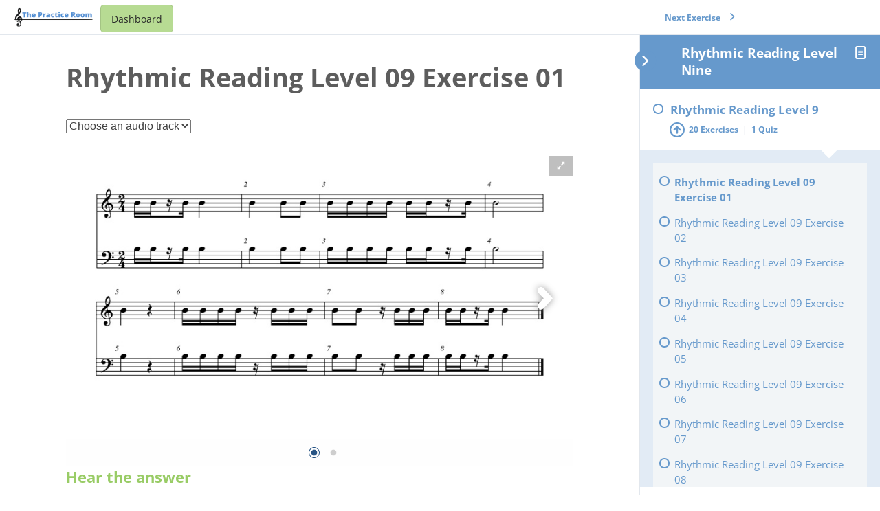

--- FILE ---
content_type: text/html; charset=UTF-8
request_url: https://thepracticeroom.net/courses/rhythmic-reading-level-nine/lessons/rhythmic-reading-level-9/topic/rhythmic-reading-level-09-exercise-01/
body_size: 22549
content:
<!DOCTYPE html>
<html lang="en-US">
	<head>
		<meta charset="UTF-8">
		<meta name="viewport" content="width=device-width, initial-scale=1">
		<link rel="profile" href="http://gmpg.org/xfn/11">
		<title>Rhythmic Reading Level 09 Exercise 01</title>
<meta name='robots' content='max-image-preview:large' />
	<style>img:is([sizes="auto" i], [sizes^="auto," i]) { contain-intrinsic-size: 3000px 1500px }</style>
	
            <script data-no-defer="1" data-ezscrex="false" data-cfasync="false" data-pagespeed-no-defer data-cookieconsent="ignore">
                var ctPublicFunctions = {"_ajax_nonce":"320a3ea6ef","_rest_nonce":"17e3567f9f","_ajax_url":"\/wp-admin\/admin-ajax.php","_rest_url":"https:\/\/thepracticeroom.net\/wp-json\/","data__cookies_type":"none","data__ajax_type":"rest","data__bot_detector_enabled":1,"data__frontend_data_log_enabled":1,"cookiePrefix":"","wprocket_detected":false,"host_url":"thepracticeroom.net","text__ee_click_to_select":"Click to select the whole data","text__ee_original_email":"The complete one is","text__ee_got_it":"Got it","text__ee_blocked":"Blocked","text__ee_cannot_connect":"Cannot connect","text__ee_cannot_decode":"Can not decode email. Unknown reason","text__ee_email_decoder":"CleanTalk email decoder","text__ee_wait_for_decoding":"The magic is on the way!","text__ee_decoding_process":"Please wait a few seconds while we decode the contact data."}
            </script>
        
            <script data-no-defer="1" data-ezscrex="false" data-cfasync="false" data-pagespeed-no-defer data-cookieconsent="ignore">
                var ctPublic = {"_ajax_nonce":"320a3ea6ef","settings__forms__check_internal":0,"settings__forms__check_external":0,"settings__forms__force_protection":0,"settings__forms__search_test":1,"settings__forms__wc_add_to_cart":0,"settings__data__bot_detector_enabled":1,"settings__sfw__anti_crawler":0,"blog_home":"https:\/\/thepracticeroom.net\/","pixel__setting":"3","pixel__enabled":true,"pixel__url":"https:\/\/moderate1-v4.cleantalk.org\/pixel\/af881f2bd5c51cb6968ae43540f32a51.gif","data__email_check_before_post":1,"data__email_check_exist_post":0,"data__cookies_type":"none","data__key_is_ok":false,"data__visible_fields_required":true,"wl_brandname":"Anti-Spam by CleanTalk","wl_brandname_short":"CleanTalk","ct_checkjs_key":"32da95edfe1c5ae05acba64d24601d74139decafbe9cce4443e0534d0e255b9d","emailEncoderPassKey":"bdbcca1b3b71fd6663b6b68510b154b8","bot_detector_forms_excluded":"W10=","advancedCacheExists":false,"varnishCacheExists":false,"wc_ajax_add_to_cart":false}
            </script>
        <link rel='dns-prefetch' href='//fd.cleantalk.org' />
<link rel='dns-prefetch' href='//js.stripe.com' />
<link rel='dns-prefetch' href='//stats.wp.com' />
<link rel='dns-prefetch' href='//fonts.googleapis.com' />
<link rel="alternate" type="application/rss+xml" title=" &raquo; Feed" href="https://thepracticeroom.net/feed/" />
<link rel="alternate" type="application/rss+xml" title=" &raquo; Comments Feed" href="https://thepracticeroom.net/comments/feed/" />
<script type="text/javascript">
/* <![CDATA[ */
window._wpemojiSettings = {"baseUrl":"https:\/\/s.w.org\/images\/core\/emoji\/16.0.1\/72x72\/","ext":".png","svgUrl":"https:\/\/s.w.org\/images\/core\/emoji\/16.0.1\/svg\/","svgExt":".svg","source":{"concatemoji":"https:\/\/thepracticeroom.net\/wp-includes\/js\/wp-emoji-release.min.js?ver=6.8.3"}};
/*! This file is auto-generated */
!function(s,n){var o,i,e;function c(e){try{var t={supportTests:e,timestamp:(new Date).valueOf()};sessionStorage.setItem(o,JSON.stringify(t))}catch(e){}}function p(e,t,n){e.clearRect(0,0,e.canvas.width,e.canvas.height),e.fillText(t,0,0);var t=new Uint32Array(e.getImageData(0,0,e.canvas.width,e.canvas.height).data),a=(e.clearRect(0,0,e.canvas.width,e.canvas.height),e.fillText(n,0,0),new Uint32Array(e.getImageData(0,0,e.canvas.width,e.canvas.height).data));return t.every(function(e,t){return e===a[t]})}function u(e,t){e.clearRect(0,0,e.canvas.width,e.canvas.height),e.fillText(t,0,0);for(var n=e.getImageData(16,16,1,1),a=0;a<n.data.length;a++)if(0!==n.data[a])return!1;return!0}function f(e,t,n,a){switch(t){case"flag":return n(e,"\ud83c\udff3\ufe0f\u200d\u26a7\ufe0f","\ud83c\udff3\ufe0f\u200b\u26a7\ufe0f")?!1:!n(e,"\ud83c\udde8\ud83c\uddf6","\ud83c\udde8\u200b\ud83c\uddf6")&&!n(e,"\ud83c\udff4\udb40\udc67\udb40\udc62\udb40\udc65\udb40\udc6e\udb40\udc67\udb40\udc7f","\ud83c\udff4\u200b\udb40\udc67\u200b\udb40\udc62\u200b\udb40\udc65\u200b\udb40\udc6e\u200b\udb40\udc67\u200b\udb40\udc7f");case"emoji":return!a(e,"\ud83e\udedf")}return!1}function g(e,t,n,a){var r="undefined"!=typeof WorkerGlobalScope&&self instanceof WorkerGlobalScope?new OffscreenCanvas(300,150):s.createElement("canvas"),o=r.getContext("2d",{willReadFrequently:!0}),i=(o.textBaseline="top",o.font="600 32px Arial",{});return e.forEach(function(e){i[e]=t(o,e,n,a)}),i}function t(e){var t=s.createElement("script");t.src=e,t.defer=!0,s.head.appendChild(t)}"undefined"!=typeof Promise&&(o="wpEmojiSettingsSupports",i=["flag","emoji"],n.supports={everything:!0,everythingExceptFlag:!0},e=new Promise(function(e){s.addEventListener("DOMContentLoaded",e,{once:!0})}),new Promise(function(t){var n=function(){try{var e=JSON.parse(sessionStorage.getItem(o));if("object"==typeof e&&"number"==typeof e.timestamp&&(new Date).valueOf()<e.timestamp+604800&&"object"==typeof e.supportTests)return e.supportTests}catch(e){}return null}();if(!n){if("undefined"!=typeof Worker&&"undefined"!=typeof OffscreenCanvas&&"undefined"!=typeof URL&&URL.createObjectURL&&"undefined"!=typeof Blob)try{var e="postMessage("+g.toString()+"("+[JSON.stringify(i),f.toString(),p.toString(),u.toString()].join(",")+"));",a=new Blob([e],{type:"text/javascript"}),r=new Worker(URL.createObjectURL(a),{name:"wpTestEmojiSupports"});return void(r.onmessage=function(e){c(n=e.data),r.terminate(),t(n)})}catch(e){}c(n=g(i,f,p,u))}t(n)}).then(function(e){for(var t in e)n.supports[t]=e[t],n.supports.everything=n.supports.everything&&n.supports[t],"flag"!==t&&(n.supports.everythingExceptFlag=n.supports.everythingExceptFlag&&n.supports[t]);n.supports.everythingExceptFlag=n.supports.everythingExceptFlag&&!n.supports.flag,n.DOMReady=!1,n.readyCallback=function(){n.DOMReady=!0}}).then(function(){return e}).then(function(){var e;n.supports.everything||(n.readyCallback(),(e=n.source||{}).concatemoji?t(e.concatemoji):e.wpemoji&&e.twemoji&&(t(e.twemoji),t(e.wpemoji)))}))}((window,document),window._wpemojiSettings);
/* ]]> */
</script>

<link rel='stylesheet' id='learndash-front-css' href='//thepracticeroom.net/wp-content/plugins/sfwd-lms/themes/ld30/assets/css/learndash.min.css?ver=4.8.0' type='text/css' media='all' />
<style id='learndash-front-inline-css' type='text/css'>
		.learndash-wrapper .ld-item-list .ld-item-list-item.ld-is-next,
		.learndash-wrapper .wpProQuiz_content .wpProQuiz_questionListItem label:focus-within {
			border-color: #6699cc;
		}

		/*
		.learndash-wrapper a:not(.ld-button):not(#quiz_continue_link):not(.ld-focus-menu-link):not(.btn-blue):not(#quiz_continue_link):not(.ld-js-register-account):not(#ld-focus-mode-course-heading):not(#btn-join):not(.ld-item-name):not(.ld-table-list-item-preview):not(.ld-lesson-item-preview-heading),
		 */

		.learndash-wrapper .ld-breadcrumbs a,
		.learndash-wrapper .ld-lesson-item.ld-is-current-lesson .ld-lesson-item-preview-heading,
		.learndash-wrapper .ld-lesson-item.ld-is-current-lesson .ld-lesson-title,
		.learndash-wrapper .ld-primary-color-hover:hover,
		.learndash-wrapper .ld-primary-color,
		.learndash-wrapper .ld-primary-color-hover:hover,
		.learndash-wrapper .ld-primary-color,
		.learndash-wrapper .ld-tabs .ld-tabs-navigation .ld-tab.ld-active,
		.learndash-wrapper .ld-button.ld-button-transparent,
		.learndash-wrapper .ld-button.ld-button-reverse,
		.learndash-wrapper .ld-icon-certificate,
		.learndash-wrapper .ld-login-modal .ld-login-modal-login .ld-modal-heading,
		#wpProQuiz_user_content a,
		.learndash-wrapper .ld-item-list .ld-item-list-item a.ld-item-name:hover,
		.learndash-wrapper .ld-focus-comments__heading-actions .ld-expand-button,
		.learndash-wrapper .ld-focus-comments__heading a,
		.learndash-wrapper .ld-focus-comments .comment-respond a,
		.learndash-wrapper .ld-focus-comment .ld-comment-reply a.comment-reply-link:hover,
		.learndash-wrapper .ld-expand-button.ld-button-alternate {
			color: #6699cc !important;
		}

		.learndash-wrapper .ld-focus-comment.bypostauthor>.ld-comment-wrapper,
		.learndash-wrapper .ld-focus-comment.role-group_leader>.ld-comment-wrapper,
		.learndash-wrapper .ld-focus-comment.role-administrator>.ld-comment-wrapper {
			background-color:rgba(102, 153, 204, 0.03) !important;
		}


		.learndash-wrapper .ld-primary-background,
		.learndash-wrapper .ld-tabs .ld-tabs-navigation .ld-tab.ld-active:after {
			background: #6699cc !important;
		}



		.learndash-wrapper .ld-course-navigation .ld-lesson-item.ld-is-current-lesson .ld-status-incomplete,
		.learndash-wrapper .ld-focus-comment.bypostauthor:not(.ptype-sfwd-assignment) >.ld-comment-wrapper>.ld-comment-avatar img,
		.learndash-wrapper .ld-focus-comment.role-group_leader>.ld-comment-wrapper>.ld-comment-avatar img,
		.learndash-wrapper .ld-focus-comment.role-administrator>.ld-comment-wrapper>.ld-comment-avatar img {
			border-color: #6699cc !important;
		}



		.learndash-wrapper .ld-loading::before {
			border-top:3px solid #6699cc !important;
		}

		.learndash-wrapper .ld-button:hover:not(.learndash-link-previous-incomplete):not(.ld-button-transparent),
		#learndash-tooltips .ld-tooltip:after,
		#learndash-tooltips .ld-tooltip,
		.learndash-wrapper .ld-primary-background,
		.learndash-wrapper .btn-join,
		.learndash-wrapper #btn-join,
		.learndash-wrapper .ld-button:not(.ld-button-reverse):not(.learndash-link-previous-incomplete):not(.ld-button-transparent),
		.learndash-wrapper .ld-expand-button,
		.learndash-wrapper .wpProQuiz_content .wpProQuiz_button:not(.wpProQuiz_button_reShowQuestion):not(.wpProQuiz_button_restartQuiz),
		.learndash-wrapper .wpProQuiz_content .wpProQuiz_button2,
		.learndash-wrapper .ld-focus .ld-focus-sidebar .ld-course-navigation-heading,
		.learndash-wrapper .ld-focus .ld-focus-sidebar .ld-focus-sidebar-trigger,
		.learndash-wrapper .ld-focus-comments .form-submit #submit,
		.learndash-wrapper .ld-login-modal input[type='submit'],
		.learndash-wrapper .ld-login-modal .ld-login-modal-register,
		.learndash-wrapper .wpProQuiz_content .wpProQuiz_certificate a.btn-blue,
		.learndash-wrapper .ld-focus .ld-focus-header .ld-user-menu .ld-user-menu-items a,
		#wpProQuiz_user_content table.wp-list-table thead th,
		#wpProQuiz_overlay_close,
		.learndash-wrapper .ld-expand-button.ld-button-alternate .ld-icon {
			background-color: #6699cc !important;
		}

		.learndash-wrapper .ld-focus .ld-focus-header .ld-user-menu .ld-user-menu-items:before {
			border-bottom-color: #6699cc !important;
		}

		.learndash-wrapper .ld-button.ld-button-transparent:hover {
			background: transparent !important;
		}

		.learndash-wrapper .ld-focus .ld-focus-header .sfwd-mark-complete .learndash_mark_complete_button,
		.learndash-wrapper .ld-focus .ld-focus-header #sfwd-mark-complete #learndash_mark_complete_button,
		.learndash-wrapper .ld-button.ld-button-transparent,
		.learndash-wrapper .ld-button.ld-button-alternate,
		.learndash-wrapper .ld-expand-button.ld-button-alternate {
			background-color:transparent !important;
		}

		.learndash-wrapper .ld-focus-header .ld-user-menu .ld-user-menu-items a,
		.learndash-wrapper .ld-button.ld-button-reverse:hover,
		.learndash-wrapper .ld-alert-success .ld-alert-icon.ld-icon-certificate,
		.learndash-wrapper .ld-alert-warning .ld-button:not(.learndash-link-previous-incomplete),
		.learndash-wrapper .ld-primary-background.ld-status {
			color:white !important;
		}

		.learndash-wrapper .ld-status.ld-status-unlocked {
			background-color: rgba(102,153,204,0.2) !important;
			color: #6699cc !important;
		}

		.learndash-wrapper .wpProQuiz_content .wpProQuiz_addToplist {
			background-color: rgba(102,153,204,0.1) !important;
			border: 1px solid #6699cc !important;
		}

		.learndash-wrapper .wpProQuiz_content .wpProQuiz_toplistTable th {
			background: #6699cc !important;
		}

		.learndash-wrapper .wpProQuiz_content .wpProQuiz_toplistTrOdd {
			background-color: rgba(102,153,204,0.1) !important;
		}

		.learndash-wrapper .wpProQuiz_content .wpProQuiz_reviewDiv li.wpProQuiz_reviewQuestionTarget {
			background-color: #6699cc !important;
		}
		.learndash-wrapper .wpProQuiz_content .wpProQuiz_time_limit .wpProQuiz_progress {
			background-color: #6699cc !important;
		}
		
		.learndash-wrapper #quiz_continue_link,
		.learndash-wrapper .ld-secondary-background,
		.learndash-wrapper .learndash_mark_complete_button,
		.learndash-wrapper #learndash_mark_complete_button,
		.learndash-wrapper .ld-status-complete,
		.learndash-wrapper .ld-alert-success .ld-button,
		.learndash-wrapper .ld-alert-success .ld-alert-icon {
			background-color: #99cc66 !important;
		}

		.learndash-wrapper .wpProQuiz_content a#quiz_continue_link {
			background-color: #99cc66 !important;
		}

		.learndash-wrapper .course_progress .sending_progress_bar {
			background: #99cc66 !important;
		}

		.learndash-wrapper .wpProQuiz_content .wpProQuiz_button_reShowQuestion:hover, .learndash-wrapper .wpProQuiz_content .wpProQuiz_button_restartQuiz:hover {
			background-color: #99cc66 !important;
			opacity: 0.75;
		}

		.learndash-wrapper .ld-secondary-color-hover:hover,
		.learndash-wrapper .ld-secondary-color,
		.learndash-wrapper .ld-focus .ld-focus-header .sfwd-mark-complete .learndash_mark_complete_button,
		.learndash-wrapper .ld-focus .ld-focus-header #sfwd-mark-complete #learndash_mark_complete_button,
		.learndash-wrapper .ld-focus .ld-focus-header .sfwd-mark-complete:after {
			color: #99cc66 !important;
		}

		.learndash-wrapper .ld-secondary-in-progress-icon {
			border-left-color: #99cc66 !important;
			border-top-color: #99cc66 !important;
		}

		.learndash-wrapper .ld-alert-success {
			border-color: #99cc66;
			background-color: transparent !important;
			color: #99cc66;
		}

		.learndash-wrapper .wpProQuiz_content .wpProQuiz_reviewQuestion li.wpProQuiz_reviewQuestionSolved,
		.learndash-wrapper .wpProQuiz_content .wpProQuiz_box li.wpProQuiz_reviewQuestionSolved {
			background-color: #99cc66 !important;
		}

		.learndash-wrapper .wpProQuiz_content  .wpProQuiz_reviewLegend span.wpProQuiz_reviewColor_Answer {
			background-color: #99cc66 !important;
		}

		
		.learndash-wrapper .ld-alert-warning {
			background-color:transparent;
		}

		.learndash-wrapper .ld-status-waiting,
		.learndash-wrapper .ld-alert-warning .ld-alert-icon {
			background-color: #9c3136 !important;
		}

		.learndash-wrapper .ld-tertiary-color-hover:hover,
		.learndash-wrapper .ld-tertiary-color,
		.learndash-wrapper .ld-alert-warning {
			color: #9c3136 !important;
		}

		.learndash-wrapper .ld-tertiary-background {
			background-color: #9c3136 !important;
		}

		.learndash-wrapper .ld-alert-warning {
			border-color: #9c3136 !important;
		}

		.learndash-wrapper .ld-tertiary-background,
		.learndash-wrapper .ld-alert-warning .ld-alert-icon {
			color:white !important;
		}

		.learndash-wrapper .wpProQuiz_content .wpProQuiz_reviewQuestion li.wpProQuiz_reviewQuestionReview,
		.learndash-wrapper .wpProQuiz_content .wpProQuiz_box li.wpProQuiz_reviewQuestionReview {
			background-color: #9c3136 !important;
		}

		.learndash-wrapper .wpProQuiz_content  .wpProQuiz_reviewLegend span.wpProQuiz_reviewColor_Review {
			background-color: #9c3136 !important;
		}

				.learndash-wrapper .ld-focus .ld-focus-main .ld-focus-content {
			max-width: 1180px;
		}
		

            

                                    .ld-course-list-items .ld_course_grid .thumbnail.course .ld_course_grid_price.ribbon-enrolled,
                    .ld-course-list-items .ld_course_grid .thumbnail.course a.btn-primary {
                        background: #6699cc;
                        border-color: #6699cc;
                    }
                    .ld-course-list-items .ld_course_grid .thumbnail.course .ld_course_grid_price.ribbon-enrolled:before {
                        border-top-color: #6699cc;
                        border-right-color: #6699cc;
                    }
                                    .ld-course-list-items .ld_course_grid .thumbnail.course .ld_course_grid_price {
                        background-color: #99cc66;
                    }
                    .ld-course-list-items .ld_course_grid .thumbnail.course .ld_course_grid_price:before {
                        border-top-color: #99cc66;
                        border-right-color: #99cc66;
                    }
                                    .learndash-wrapper .ld-status {
                        border-radius: 3px;
                    }
                                    .learndash-wrapper.ldvc-login .ld-login-modal-login,
                    .learndash-wrapper.ldvc-login .ld-login-modal-register,
                    .learndash-wrapper .wpProQuiz_content .wpProQuiz_questionListItem label,
                    .learndash-wrapper .ld-topic-status,
                    .learndash-wrapper .ld-course-status.ld-course-status-enrolled,
                    .learndash-wrapper .ld-course-status,
                    .learndash-wrapper .ld-course-navigation .ld-lesson-item-expanded,
                    .learndash-wrapper .ld-table-list,
                    .learndash-wrapper .ld-progress .ld-progress-bar,
                    .learndash-wrapper .ld-item-list .ld-item-list-item {
                        border-radius: 5px;
                    }

                    .learndash-wrapper.lds-course-list.lds-course-list-grid-banners .ld-item-list .ld-item-list-item {
                        overflow: hidden;
                    }

                
                    .ld-course-list-items .ld_course_grid .thumbnail.course a.btn-primary,
                    .learndash-wrapper .ld-focus-comments .form-submit #submit,
                    .learndash-wrapper .btn-join,
                    .learndash-wrapper .wpProQuiz_content #btn-join,
                    .learndash-wrapper #quiz_continue_link,
                    .learndash-wrapper .wpProQuiz_content .wpProQuiz_button,
                    .learndash-wrapper .wpProQuiz_content .wpProQuiz_button2,
                    .learndash-wrapper .sfwd_lms_mark_complete,
                    .learndash-wrapper #sfwd_lms_mark_complete,
                    .learndash-wrapper .sfwd_lms_mark_complete input[type="submit"],
                    .learndash-wrapper #sfwd_lms_mark_complete input[type="submit"],
                    .learndash-wrapper .ld-button,
                    .learndash-wrapper .wpProQuiz_content a#quiz_continue_link,
                    .learndash-wrapper .lds-btn,
                    .learndash-wrapper .ld-expand-button {
                        border-radius: 5px;
                    }
                
                    /*
                    .learndash-wrapper .ld-item-list-item-preview  */

                    .learndash-wrapper .ld-item-list .ld-item-list-item .ld-item-list-item-expanded::before,
                    .learndash-wrapper .ld-item-list-item:not(.ld-item-list-item-course) {
                        background: #f2f2f7;
                    }

                 
                    .learndash-wrapper .ld-lesson-item-section-heading,
                    .learndash-wrapper .ld-item-list-section-heading {
                        color: #ffffff;
                    }

                
                    .learndash-wrapper .ld-lesson-item-section-heading,
                    .learndash-wrapper .ld-item-list-section-heading {
                        background: #495a6a;
                        padding: 10px 20px;
                    }

                
                    .learndash-wrapper .ld-topic-title,
                    .learndash-wrapper .ld-lesson-title,
                    .learndash-wrapper .ld-item-title {
                        color: #6699cc;
                    }

                
                    .learndash-wrapper .wpProQuiz_content .wpProQuiz_questionListItem label,
                    .learndash-wrapper .ld-table-list .ld-table-list-item,
                    .learndash-wrapper .ld-content-actions,
                    .learndash-wrapper .ld-table-list.ld-no-pagination,
                    .learndash-wrapper .ld-table-list .ld-table-list-items,
                    .learndash-wrapper .ld-assignment-list .ld-table-list-footer,
                    .learndash-wrapper .ld-item-list .ld-item-list-item {
                        border-color: transparent;
                    }

                    .learndash-wrapper .ld-table-list .ld-table-list-footer {
                        border-color: transparent;
                    }

                
                    .learndash-wrapper .wpProQuiz_content .wpProQuiz_questionListItem label,
                    .learndash-wrapper .ld-table-list .ld-table-list-items,
                    .learndash-wrapper .ld-item-list .ld-item-list-item {
                        border-width: 2px;
                    }

                    .learndash-wrapper .ld-table-list .ld-table-list-footer {
                        border-bottom-style: solid;
                        border-bottom-width: 2px;
                    }

                    .learndash-wrapper .ld-assignment-list.ld-table-list .ld-table-list-footer {
                        border-width: 2px;
                        border-style: solid;
                        border-top: 0;
                    }

                
                    .learndash-wrapper .ld-user-status.ld-is-widget .ld-item-list .ld-item-list-item {
                        box-shadow: none;
                    }

                    .learndash-wrapper .ld-assignment-list,
                    .learndash-wrapper .ld-table-list.ld-topic-list,
                    .learndash-wrapper .ld-item-list .ld-item-list-item  {
                                                        box-shadow: 0 0 15px rgba(0,0,0,0.1);
                                                    }

                
                    .learndash-wrapper .ld-item-list .ld-item-list-item {
                        margin-bottom: 0px;
                    }

                
                    .learndash-wrapper .ld-table-list-items,
                    .learndash-wrapper .ld-item-list-item-expanded {
                        background: #f2f5f7 !important;
                    }

                
                    .learndash-wrapper .wpProQuiz_graded_points, .learndash-wrapper .wpProQuiz_points,
                    .learndash-wrapper .ld-item-list .ld-item-list-item .ld-item-list-item-expanded .ld-progress,
                    .learndash-wrapper .ld-breadcrumbs,
                    .learndash-wrapper .ld-topic-status,
                    .learndash-wrapper .ld-course-navigation .ld-pagination .ld-pages,
                    .learndash-wrapper .ld-course-status.ld-course-status-not-enrolled,
                    .learndash-wrapper .wpProQuiz_graded_points,
                    .learndash-wrapper .wpProQuiz_points,
                    .learndash-wrapper .ld-focus .ld-focus-sidebar .ld-course-navigation .ld-topic-list.ld-table-list,
                    .learndash-wrapper .ld-table-list .ld-table-list-footer,
                    .learndash-wrapper .ld-pagination .ld-pages,
                    .learndash-wrapper.learndash-widget .ld-progress .ld-progress-bar,
                    .learndash-wrapper .ld-tabs .ld-tabs-navigation::after,
                    .learndash-wrapper .ld-course-status.ld-course-status-enrolled {
                        background: #e2ebf5;
                    }

                                        .learndash-wrapper .wpProQuiz_graded_points,
                    .learndash-wrapper .wpProQuiz_points {
                        border-color: #e2ebf5                    }

                    .learndash-wrapper .ld-focus .ld-focus-sidebar,
                    .learndash-wrapper .ld-focus .ld-focus-sidebar .ld-course-navigation .ld-lesson-item,
                    .learndash-wrapper .ld-course-navigation .ld-lesson-item,
                    .learndash-wrapper .ld-course-navigation .ld-course-navigation-heading {
                        border-color: #e2ebf5;
                    }

                
                    .learndash-wrapper .ld-course-navigation .ld-pagination .ld-pages,
                    .learndash-wrapper .ld-course-navigation .ld-pagination .ld-pages a,
                    .learndash-wrapper .ld-course-navigation .ld-pagination .ld-pages span,
                    .learndash-wrapper .ld-course-status.ld-course-status-not-enrolled .ld-course-status-price,
                    .learndash-wrapper .ld-course-status.ld-course-status-not-enrolled .ld-course-status-label,
                    .learndash-wrapper .ld-tabs .ld-tabs-navigation .ld-tab,
                    .learndash-wrapper .ld-pagination,
                    .learndash-wrapper .ld-item-list .ld-item-list-item .ld-item-title .ld-item-components {
                        color: #686e71 !important;
                    }

                

            .learndash-wrapper {
            font-size: inherit;
            line-height: inherit;
        }
    
        .learndash-wrapper .ld-item-list.ld-course-list .ld-lesson-section-heading,
        .learndash-wrapper .ld-item-list.ld-lesson-list .ld-lesson-section-heading {
            font-size: px;
        }

    
        .learndash-wrapper .ld-pagination .ld-pages,
        .learndash-wrapper #sfwd_lms_mark_complete,
        .learndash-wrapper .ld-button,
        .learndash-wrapper .ld-expand-button {
            font-size: 12px;
        }

    
            .learndash-wrapper {
                font-family: "Open Sans";
            }

    
        .learndash-wrapper .ld-item-list.ld-course-list .ld-lesson-section-heading,
        .learndash-wrapper .ld-item-list.ld-lesson-list .ld-lesson-section-heading,
        .learndash-wrapper .ld-course-navigation .ld-lesson-item-section-heading .ld-lesson-section-heading,
        .learndash-wrapper .ld-item-list.ld-course-list .ld-section-heading h2,
        .learndash-wrapper .ld-item-list.ld-lesson-list .ld-section-heading h2 {
            font-family: "Open Sans";
        }

    




    .ld-icon.ld-icon-checkmark:not(.fa)::before{
                content: "";
            }.ld-icon.ld-icon-quiz:not(.fa)::before{
                content: "";
            }.ld-icon.ld-icon-arrow-down:not(.fa)::before{
                content: "";
            }






    
        .learndash-wrapper.lds-template-expanded .ld-table-list-item-preview.learndash-complete::before,
        .learndash-wrapper.lds-template-expanded .ld-table-list-item-preview.learndash-complete::after, 
        .learndash-wrapper.lds-template-expanded .ld-course-navigation .learndash-complete + .ld-lesson-item-section-heading .ld-lesson-section-heading::after,
        .learndash-wrapper.lds-template-expanded .ld-quiz-complete .ld-icon-quiz,
        .learndash-wrapper.lds-template-expanded .ld-item-list-item.learndash-complete + .ld-item-list-section-heading .ld-lesson-section-heading::before,
        .learndash-wrapper.lds-template-expanded .ld-item-list-section-heading::after,
        .ld-table-list.ld-topic-list .learndash-complete .ld-table-list-item-preview::before,
        .ld-table-list.ld-topic-list .learndash-complete .ld-table-list-item-preview::after,
        .learndash-wrapper.lds-template-expanded .learndash-complete .ld-item-list-item-expanded .ld-table-list-item-preview::before,
        .learndash-wrapper.lds-template-expanded .ld-lesson-item.learndash-complete::after,
        .learndash-wrapper.lds-template-expanded .ld-course-navigation .ld-lesson-item.learndash-complete::after,
        .learndash-wrapper.lds-template-expanded .ld-item-list .ld-item-list-item.learndash-complete::after,
        .learndash-wrapper.lds-template-expanded .ld-lesson-item.learndash-complete::before,
        .learndash-wrapper.lds-template-expanded .ld-item-list .learndash-complete .ld-item-list-item::after {
            background: #99cc66 !important;
        }

    




    
        .learndash-wrapper .wpProQuiz_content .wpProQuiz_response {
             background: transparent;
             padding: 0;
             min-height: inherit;
             border: 0;
        }

        .learndash-wrapper .wpProQuiz_correct {
            border: 0 !important;
            padding: 25px;
           border-radius: 6px;
            background-color: #99cc66 !important
        }

    
        .learndash-wrapper .wpProQuiz_correct > .wpProQuiz_response,
        .learndash-wrapper .wpProQuiz_correct {
            color: #292929 !important
        }

             .learndash-wrapper .wpProQuiz_content .wpProQuiz_response {
              background: transparent;
              padding: 0;
              min-height: inherit;
              border: 0;
         }

        .learndash-wrapper .wpProQuiz_incorrect {
            border: 0 !important;
            padding: 25px;
            border-radius: 6px;
            background-color: #c85651  !important;
        }

            .learndash-wrapper .wpProQuiz_incorrect > .wpProQuiz_response,
        .learndash-wrapper .wpProQuiz_incorrect {
            color: #292929 !important;
        }
            .learndash-wrapper .wpProQuiz_content .wpProQuiz_questionListItem textarea.wpProQuiz_questionEssay,
        .learndash-wrapper .wpProQuiz_content .wpProQuiz_questionList[data-type=assessment_answer] .wpProQuiz_questionListItem,
        .learndash-wrapper .wpProQuiz_content .wpProQuiz_questionListItem .wpProQuiz_sortable,
        .learndash-wrapper .wpProQuiz_content .wpProQuiz_questionListItem label {
            background-color: #f2f2f2 !important
        }
            .learndash-wrapper .wpProQuiz_content .wpProQuiz_questionListItem textarea.wpProQuiz_questionEssay,
        .learndash-wrapper .wpProQuiz_content .wpProQuiz_questionList[data-type=assessment_answer] .wpProQuiz_questionListItem,
        .learndash-wrapper .wpProQuiz_content .wpProQuiz_questionListItem .wpProQuiz_sortable,
        .learndash-wrapper .wpProQuiz_content .wpProQuiz_questionListItem label {
            color: #292929 !important
        }
    


        .ld-user-welcome-text {
            display: none;
        }

    
        .ld-focus-header .ld-progress-bar {
            display: none;
        }

    
.ld-focus.ld-focus-sidebar-collapsed .ld-focus-sidebar-trigger .ld-icon-arrow-right {
     background-color: #6699cc !important;
}

            .learndash-wrapper .ld-breadcrumbs,
        .learndash-wrapper .ld-course-status.ld-course-status-enrolled {
            display: none;
        }
            .learndash-wrapper .ld-profile-stat-points,
        .learndash-wrapper .ld-table-list-column-points {
            display: none;
        }
    

            

        
</style>
<link rel='stylesheet' id='ldvc-css' href='https://thepracticeroom.net/wp-content/plugins/ld-visual-customizer/assets/css/ldvc.css?ver=2.3.16' type='text/css' media='all' />
<link rel='stylesheet' id='Open Sans-css' href='https://fonts.googleapis.com/css?family=Open+Sans%3A300%3A300italic%3Aregular%3Aitalic%3A600%3A600italic%3A700%3A700italic%3A800%3A800italic&#038;ver=6.8.3' type='text/css' media='all' />
<style id='wp-emoji-styles-inline-css' type='text/css'>

	img.wp-smiley, img.emoji {
		display: inline !important;
		border: none !important;
		box-shadow: none !important;
		height: 1em !important;
		width: 1em !important;
		margin: 0 0.07em !important;
		vertical-align: -0.1em !important;
		background: none !important;
		padding: 0 !important;
	}
</style>
<link rel='stylesheet' id='wp-block-library-css' href='https://thepracticeroom.net/wp-includes/css/dist/block-library/style.min.css?ver=6.8.3' type='text/css' media='all' />
<style id='classic-theme-styles-inline-css' type='text/css'>
/*! This file is auto-generated */
.wp-block-button__link{color:#fff;background-color:#32373c;border-radius:9999px;box-shadow:none;text-decoration:none;padding:calc(.667em + 2px) calc(1.333em + 2px);font-size:1.125em}.wp-block-file__button{background:#32373c;color:#fff;text-decoration:none}
</style>
<style id='wppb-edit-profile-style-inline-css' type='text/css'>


</style>
<style id='wppb-login-style-inline-css' type='text/css'>


</style>
<style id='wppb-recover-password-style-inline-css' type='text/css'>


</style>
<style id='wppb-register-style-inline-css' type='text/css'>


</style>
<link rel='stylesheet' id='mediaelement-css' href='https://thepracticeroom.net/wp-includes/js/mediaelement/mediaelementplayer-legacy.min.css?ver=4.2.17' type='text/css' media='all' />
<link rel='stylesheet' id='wp-mediaelement-css' href='https://thepracticeroom.net/wp-includes/js/mediaelement/wp-mediaelement.min.css?ver=6.8.3' type='text/css' media='all' />
<style id='jetpack-sharing-buttons-style-inline-css' type='text/css'>
.jetpack-sharing-buttons__services-list{display:flex;flex-direction:row;flex-wrap:wrap;gap:0;list-style-type:none;margin:5px;padding:0}.jetpack-sharing-buttons__services-list.has-small-icon-size{font-size:12px}.jetpack-sharing-buttons__services-list.has-normal-icon-size{font-size:16px}.jetpack-sharing-buttons__services-list.has-large-icon-size{font-size:24px}.jetpack-sharing-buttons__services-list.has-huge-icon-size{font-size:36px}@media print{.jetpack-sharing-buttons__services-list{display:none!important}}.editor-styles-wrapper .wp-block-jetpack-sharing-buttons{gap:0;padding-inline-start:0}ul.jetpack-sharing-buttons__services-list.has-background{padding:1.25em 2.375em}
</style>
<link rel='stylesheet' id='ulgm-gutenberg-blocks-css' href='https://thepracticeroom.net/wp-content/plugins/uncanny-learndash-groups/src/blocks/dist/index.css?ver=5.3' type='text/css' media='all' />
<link rel='stylesheet' id='edd-blocks-css' href='https://thepracticeroom.net/wp-content/plugins/easy-digital-downloads/includes/blocks/assets/css/edd-blocks.css?ver=3.6.4' type='text/css' media='all' />
<style id='global-styles-inline-css' type='text/css'>
:root{--wp--preset--aspect-ratio--square: 1;--wp--preset--aspect-ratio--4-3: 4/3;--wp--preset--aspect-ratio--3-4: 3/4;--wp--preset--aspect-ratio--3-2: 3/2;--wp--preset--aspect-ratio--2-3: 2/3;--wp--preset--aspect-ratio--16-9: 16/9;--wp--preset--aspect-ratio--9-16: 9/16;--wp--preset--color--black: #000000;--wp--preset--color--cyan-bluish-gray: #abb8c3;--wp--preset--color--white: #ffffff;--wp--preset--color--pale-pink: #f78da7;--wp--preset--color--vivid-red: #cf2e2e;--wp--preset--color--luminous-vivid-orange: #ff6900;--wp--preset--color--luminous-vivid-amber: #fcb900;--wp--preset--color--light-green-cyan: #7bdcb5;--wp--preset--color--vivid-green-cyan: #00d084;--wp--preset--color--pale-cyan-blue: #8ed1fc;--wp--preset--color--vivid-cyan-blue: #0693e3;--wp--preset--color--vivid-purple: #9b51e0;--wp--preset--gradient--vivid-cyan-blue-to-vivid-purple: linear-gradient(135deg,rgba(6,147,227,1) 0%,rgb(155,81,224) 100%);--wp--preset--gradient--light-green-cyan-to-vivid-green-cyan: linear-gradient(135deg,rgb(122,220,180) 0%,rgb(0,208,130) 100%);--wp--preset--gradient--luminous-vivid-amber-to-luminous-vivid-orange: linear-gradient(135deg,rgba(252,185,0,1) 0%,rgba(255,105,0,1) 100%);--wp--preset--gradient--luminous-vivid-orange-to-vivid-red: linear-gradient(135deg,rgba(255,105,0,1) 0%,rgb(207,46,46) 100%);--wp--preset--gradient--very-light-gray-to-cyan-bluish-gray: linear-gradient(135deg,rgb(238,238,238) 0%,rgb(169,184,195) 100%);--wp--preset--gradient--cool-to-warm-spectrum: linear-gradient(135deg,rgb(74,234,220) 0%,rgb(151,120,209) 20%,rgb(207,42,186) 40%,rgb(238,44,130) 60%,rgb(251,105,98) 80%,rgb(254,248,76) 100%);--wp--preset--gradient--blush-light-purple: linear-gradient(135deg,rgb(255,206,236) 0%,rgb(152,150,240) 100%);--wp--preset--gradient--blush-bordeaux: linear-gradient(135deg,rgb(254,205,165) 0%,rgb(254,45,45) 50%,rgb(107,0,62) 100%);--wp--preset--gradient--luminous-dusk: linear-gradient(135deg,rgb(255,203,112) 0%,rgb(199,81,192) 50%,rgb(65,88,208) 100%);--wp--preset--gradient--pale-ocean: linear-gradient(135deg,rgb(255,245,203) 0%,rgb(182,227,212) 50%,rgb(51,167,181) 100%);--wp--preset--gradient--electric-grass: linear-gradient(135deg,rgb(202,248,128) 0%,rgb(113,206,126) 100%);--wp--preset--gradient--midnight: linear-gradient(135deg,rgb(2,3,129) 0%,rgb(40,116,252) 100%);--wp--preset--font-size--small: 13px;--wp--preset--font-size--medium: 20px;--wp--preset--font-size--large: 36px;--wp--preset--font-size--x-large: 42px;--wp--preset--spacing--20: 0.44rem;--wp--preset--spacing--30: 0.67rem;--wp--preset--spacing--40: 1rem;--wp--preset--spacing--50: 1.5rem;--wp--preset--spacing--60: 2.25rem;--wp--preset--spacing--70: 3.38rem;--wp--preset--spacing--80: 5.06rem;--wp--preset--shadow--natural: 6px 6px 9px rgba(0, 0, 0, 0.2);--wp--preset--shadow--deep: 12px 12px 50px rgba(0, 0, 0, 0.4);--wp--preset--shadow--sharp: 6px 6px 0px rgba(0, 0, 0, 0.2);--wp--preset--shadow--outlined: 6px 6px 0px -3px rgba(255, 255, 255, 1), 6px 6px rgba(0, 0, 0, 1);--wp--preset--shadow--crisp: 6px 6px 0px rgba(0, 0, 0, 1);}:where(.is-layout-flex){gap: 0.5em;}:where(.is-layout-grid){gap: 0.5em;}body .is-layout-flex{display: flex;}.is-layout-flex{flex-wrap: wrap;align-items: center;}.is-layout-flex > :is(*, div){margin: 0;}body .is-layout-grid{display: grid;}.is-layout-grid > :is(*, div){margin: 0;}:where(.wp-block-columns.is-layout-flex){gap: 2em;}:where(.wp-block-columns.is-layout-grid){gap: 2em;}:where(.wp-block-post-template.is-layout-flex){gap: 1.25em;}:where(.wp-block-post-template.is-layout-grid){gap: 1.25em;}.has-black-color{color: var(--wp--preset--color--black) !important;}.has-cyan-bluish-gray-color{color: var(--wp--preset--color--cyan-bluish-gray) !important;}.has-white-color{color: var(--wp--preset--color--white) !important;}.has-pale-pink-color{color: var(--wp--preset--color--pale-pink) !important;}.has-vivid-red-color{color: var(--wp--preset--color--vivid-red) !important;}.has-luminous-vivid-orange-color{color: var(--wp--preset--color--luminous-vivid-orange) !important;}.has-luminous-vivid-amber-color{color: var(--wp--preset--color--luminous-vivid-amber) !important;}.has-light-green-cyan-color{color: var(--wp--preset--color--light-green-cyan) !important;}.has-vivid-green-cyan-color{color: var(--wp--preset--color--vivid-green-cyan) !important;}.has-pale-cyan-blue-color{color: var(--wp--preset--color--pale-cyan-blue) !important;}.has-vivid-cyan-blue-color{color: var(--wp--preset--color--vivid-cyan-blue) !important;}.has-vivid-purple-color{color: var(--wp--preset--color--vivid-purple) !important;}.has-black-background-color{background-color: var(--wp--preset--color--black) !important;}.has-cyan-bluish-gray-background-color{background-color: var(--wp--preset--color--cyan-bluish-gray) !important;}.has-white-background-color{background-color: var(--wp--preset--color--white) !important;}.has-pale-pink-background-color{background-color: var(--wp--preset--color--pale-pink) !important;}.has-vivid-red-background-color{background-color: var(--wp--preset--color--vivid-red) !important;}.has-luminous-vivid-orange-background-color{background-color: var(--wp--preset--color--luminous-vivid-orange) !important;}.has-luminous-vivid-amber-background-color{background-color: var(--wp--preset--color--luminous-vivid-amber) !important;}.has-light-green-cyan-background-color{background-color: var(--wp--preset--color--light-green-cyan) !important;}.has-vivid-green-cyan-background-color{background-color: var(--wp--preset--color--vivid-green-cyan) !important;}.has-pale-cyan-blue-background-color{background-color: var(--wp--preset--color--pale-cyan-blue) !important;}.has-vivid-cyan-blue-background-color{background-color: var(--wp--preset--color--vivid-cyan-blue) !important;}.has-vivid-purple-background-color{background-color: var(--wp--preset--color--vivid-purple) !important;}.has-black-border-color{border-color: var(--wp--preset--color--black) !important;}.has-cyan-bluish-gray-border-color{border-color: var(--wp--preset--color--cyan-bluish-gray) !important;}.has-white-border-color{border-color: var(--wp--preset--color--white) !important;}.has-pale-pink-border-color{border-color: var(--wp--preset--color--pale-pink) !important;}.has-vivid-red-border-color{border-color: var(--wp--preset--color--vivid-red) !important;}.has-luminous-vivid-orange-border-color{border-color: var(--wp--preset--color--luminous-vivid-orange) !important;}.has-luminous-vivid-amber-border-color{border-color: var(--wp--preset--color--luminous-vivid-amber) !important;}.has-light-green-cyan-border-color{border-color: var(--wp--preset--color--light-green-cyan) !important;}.has-vivid-green-cyan-border-color{border-color: var(--wp--preset--color--vivid-green-cyan) !important;}.has-pale-cyan-blue-border-color{border-color: var(--wp--preset--color--pale-cyan-blue) !important;}.has-vivid-cyan-blue-border-color{border-color: var(--wp--preset--color--vivid-cyan-blue) !important;}.has-vivid-purple-border-color{border-color: var(--wp--preset--color--vivid-purple) !important;}.has-vivid-cyan-blue-to-vivid-purple-gradient-background{background: var(--wp--preset--gradient--vivid-cyan-blue-to-vivid-purple) !important;}.has-light-green-cyan-to-vivid-green-cyan-gradient-background{background: var(--wp--preset--gradient--light-green-cyan-to-vivid-green-cyan) !important;}.has-luminous-vivid-amber-to-luminous-vivid-orange-gradient-background{background: var(--wp--preset--gradient--luminous-vivid-amber-to-luminous-vivid-orange) !important;}.has-luminous-vivid-orange-to-vivid-red-gradient-background{background: var(--wp--preset--gradient--luminous-vivid-orange-to-vivid-red) !important;}.has-very-light-gray-to-cyan-bluish-gray-gradient-background{background: var(--wp--preset--gradient--very-light-gray-to-cyan-bluish-gray) !important;}.has-cool-to-warm-spectrum-gradient-background{background: var(--wp--preset--gradient--cool-to-warm-spectrum) !important;}.has-blush-light-purple-gradient-background{background: var(--wp--preset--gradient--blush-light-purple) !important;}.has-blush-bordeaux-gradient-background{background: var(--wp--preset--gradient--blush-bordeaux) !important;}.has-luminous-dusk-gradient-background{background: var(--wp--preset--gradient--luminous-dusk) !important;}.has-pale-ocean-gradient-background{background: var(--wp--preset--gradient--pale-ocean) !important;}.has-electric-grass-gradient-background{background: var(--wp--preset--gradient--electric-grass) !important;}.has-midnight-gradient-background{background: var(--wp--preset--gradient--midnight) !important;}.has-small-font-size{font-size: var(--wp--preset--font-size--small) !important;}.has-medium-font-size{font-size: var(--wp--preset--font-size--medium) !important;}.has-large-font-size{font-size: var(--wp--preset--font-size--large) !important;}.has-x-large-font-size{font-size: var(--wp--preset--font-size--x-large) !important;}
:where(.wp-block-post-template.is-layout-flex){gap: 1.25em;}:where(.wp-block-post-template.is-layout-grid){gap: 1.25em;}
:where(.wp-block-columns.is-layout-flex){gap: 2em;}:where(.wp-block-columns.is-layout-grid){gap: 2em;}
:root :where(.wp-block-pullquote){font-size: 1.5em;line-height: 1.6;}
</style>
<link rel='stylesheet' id='cleantalk-public-css-css' href='https://thepracticeroom.net/wp-content/plugins/cleantalk-spam-protect/css/cleantalk-public.min.css?ver=6.71.1_1769432768' type='text/css' media='all' />
<link rel='stylesheet' id='cleantalk-email-decoder-css-css' href='https://thepracticeroom.net/wp-content/plugins/cleantalk-spam-protect/css/cleantalk-email-decoder.min.css?ver=6.71.1_1769432768' type='text/css' media='all' />
<link rel='stylesheet' id='contact-form-7-css' href='https://thepracticeroom.net/wp-content/plugins/contact-form-7/includes/css/styles.css?ver=6.1.4' type='text/css' media='all' />
<link rel='stylesheet' id='dropdown-content-css' href='https://thepracticeroom.net/wp-content/plugins/dropdown-content//css/dropdowncontent.css?ver=1.0.2' type='text/css' media='all' />
<link rel='stylesheet' id='obr-lddrb-css' href='https://thepracticeroom.net/wp-content/plugins/obr-ld-redirection/obr-ld-redirection-23010501.css?ver=6.8.3' type='text/css' media='all' />
<link rel='stylesheet' id='uncannyowl-learndash-toolkit-free-css' href='https://thepracticeroom.net/wp-content/plugins/uncanny-learndash-toolkit/src/assets/frontend/dist/bundle.min.css?ver=3.8.0.2' type='text/css' media='all' />
<link rel='stylesheet' id='learndash_quiz_front_css-css' href='//thepracticeroom.net/wp-content/plugins/sfwd-lms/themes/legacy/templates/learndash_quiz_front.min.css?ver=4.8.0' type='text/css' media='all' />
<link rel='stylesheet' id='jquery-dropdown-css-css' href='//thepracticeroom.net/wp-content/plugins/sfwd-lms/assets/css/jquery.dropdown.min.css?ver=4.8.0' type='text/css' media='all' />
<link rel='stylesheet' id='learndash_lesson_video-css' href='//thepracticeroom.net/wp-content/plugins/sfwd-lms/themes/legacy/templates/learndash_lesson_video.min.css?ver=4.8.0' type='text/css' media='all' />
<link rel='stylesheet' id='edd-styles-css' href='https://thepracticeroom.net/wp-content/plugins/easy-digital-downloads/assets/build/css/frontend/edd.min.css?ver=3.6.4' type='text/css' media='all' />
<link rel='stylesheet' id='h5p-plugin-styles-css' href='https://thepracticeroom.net/wp-content/plugins/h5p/h5p-php-library/styles/h5p.css?ver=1.16.2' type='text/css' media='all' />
<link rel='stylesheet' id='education-zone-style-css' href='https://thepracticeroom.net/wp-content/themes/education-zone/style.css?ver=6.8.3' type='text/css' media='all' />
<link rel='stylesheet' id='child-style-css' href='https://thepracticeroom.net/wp-content/themes/education-zone-child/style.css?ver=2.8' type='text/css' media='all' />
<link rel='stylesheet' id='style20110205-css' href='https://thepracticeroom.net/wp-content/themes/education-zone-child/style20110205.css?ver=6.8.3' type='text/css' media='all' />
<link rel='stylesheet' id='owl-carousel-css' href='https://thepracticeroom.net/wp-content/themes/education-zone/css/owl.carousel.min.css?ver=6.8.3' type='text/css' media='all' />
<link rel='stylesheet' id='owl-theme-default-css' href='https://thepracticeroom.net/wp-content/themes/education-zone/css/owl.theme.default.min.css?ver=6.8.3' type='text/css' media='all' />
<link rel='stylesheet' id='education-zone-google-fonts-css' href='https://fonts.googleapis.com/css?family=Roboto%3A400%2C700%7CLato%3A400%2C700%2C900&#038;ver=6.8.3#038;display=fallback' type='text/css' media='all' />
<link rel='stylesheet' id='wppb_stylesheet-css' href='https://thepracticeroom.net/wp-content/plugins/profile-builder/assets/css/style-front-end.css?ver=3.15.3' type='text/css' media='all' />
<script type="text/javascript" src="https://thepracticeroom.net/wp-includes/js/jquery/jquery.min.js?ver=3.7.1" id="jquery-core-js"></script>
<script type="text/javascript" src="https://thepracticeroom.net/wp-includes/js/jquery/jquery-migrate.min.js?ver=3.4.1" id="jquery-migrate-js"></script>
<script type="text/javascript" src="https://thepracticeroom.net/wp-content/plugins/ld-visual-customizer/assets/js/vendor/fontawesome/all.min.js?ver=6.8.3" id="fontawesome-js"></script>
<script type="text/javascript" src="https://thepracticeroom.net/wp-content/plugins/ld-visual-customizer/assets/js/vendor/fontawesome/v4-shims.min.js?ver=6.8.3" id="fontawesome-shims-js"></script>
<script type="text/javascript" src="https://thepracticeroom.net/wp-content/plugins/cleantalk-spam-protect/js/apbct-public-bundle.min.js?ver=6.71.1_1769432768" id="apbct-public-bundle.min-js-js"></script>
<script type="text/javascript" src="https://fd.cleantalk.org/ct-bot-detector-wrapper.js?ver=6.71.1" id="ct_bot_detector-js" defer="defer" data-wp-strategy="defer"></script>
<script type="text/javascript" id="uncannyowl-learndash-toolkit-free-js-extra">
/* <![CDATA[ */
var UncannyToolkit = {"ajax":{"url":"https:\/\/thepracticeroom.net\/wp-admin\/admin-ajax.php","nonce":"f142df909d"},"integrity":{"shouldPreventConcurrentLogin":false},"i18n":{"dismiss":"Dismiss","preventConcurrentLogin":"Your account has exceeded maximum concurrent login number.","error":{"generic":"Something went wrong. Please, try again"}},"modals":[],"frontendLogin":{"hasAjaxEnabled":false,"currentPageIsLoginPage":false,"ui":{"showAnimationOnSubmit":true,"buttonDisabledOnSubmit":true},"i18n":{"checkReCaptcha":"Please verify that you are not a robot."}}};
/* ]]> */
</script>
<script type="text/javascript" src="https://thepracticeroom.net/wp-content/plugins/uncanny-learndash-toolkit/src/assets/frontend/dist/bundle.min.js?ver=3.8.0.2" id="uncannyowl-learndash-toolkit-free-js"></script>
<script type="text/javascript" src="https://js.stripe.com/v3/?ver=v3" id="sandhills-stripe-js-v3-js"></script>
<script type="text/javascript" src="https://thepracticeroom.net/wp-content/themes/education-zone-child/obr-h5p.js" id="obr-h5p-js"></script>
<script type="text/javascript" src="https://thepracticeroom.net/wp-content/themes/education-zone-child/obr-js-201105.js" id="obr-js-201105-js"></script>
<script></script><link rel="https://api.w.org/" href="https://thepracticeroom.net/wp-json/" /><link rel="alternate" title="JSON" type="application/json" href="https://thepracticeroom.net/wp-json/wp/v2/sfwd-topic/1907" /><link rel="EditURI" type="application/rsd+xml" title="RSD" href="https://thepracticeroom.net/xmlrpc.php?rsd" />
<link rel="canonical" href="https://thepracticeroom.net/courses/rhythmic-reading-level-nine/lessons/rhythmic-reading-level-9/topic/rhythmic-reading-level-09-exercise-01/" />
<link rel='shortlink' href='https://thepracticeroom.net/?p=1907' />
		<!-- Custom Logo: hide header text -->
		<style id="custom-logo-css" type="text/css">
			.site-title, .site-description {
				position: absolute;
				clip-path: inset(50%);
			}
		</style>
		<link rel="alternate" title="oEmbed (JSON)" type="application/json+oembed" href="https://thepracticeroom.net/wp-json/oembed/1.0/embed?url=https%3A%2F%2Fthepracticeroom.net%2Fcourses%2Frhythmic-reading-level-nine%2Flessons%2Frhythmic-reading-level-9%2Ftopic%2Frhythmic-reading-level-09-exercise-01%2F" />
<link rel="alternate" title="oEmbed (XML)" type="text/xml+oembed" href="https://thepracticeroom.net/wp-json/oembed/1.0/embed?url=https%3A%2F%2Fthepracticeroom.net%2Fcourses%2Frhythmic-reading-level-nine%2Flessons%2Frhythmic-reading-level-9%2Ftopic%2Frhythmic-reading-level-09-exercise-01%2F&#038;format=xml" />
	<style>img#wpstats{display:none}</style>
		<meta name="generator" content="Easy Digital Downloads v3.6.4" />
<meta name="description" content="Hear the answer" />
<meta name="generator" content="Powered by WPBakery Page Builder - drag and drop page builder for WordPress."/>
		<style type="text/css" id="wp-custom-css">
			#auditions {
    font-family: "Open Sans", Arial, Helvetica, sans-serif;
    border-collapse: collapse;
    width: 100%;
}

#auditions td, #auditions th {
    border: 1px solid #ddd;
    padding: 8px;
}

.uo-groups .uo-groups-table th {
    background-color: #9FBFDF;
    color: #292929;
}

#auditions tr {
    padding-top: 12px;
    padding-bottom: 12px;
    text-align: center;
    background-color: #EAF4E0;
    color: #3e3e3e;
}

.learndash-wrapper .learndash_mark_complete_button, .learndash-wrapper #learndash_mark_complete_button {
    margin: 0;
    border-radius: 5px;
}

.uo-toolkit-grid__course-action input {
    width: 100%;
    background: #99cc66;
    border: 1px solid #99cc66;
}

dd.uo-course-progress div.course_progress {
	background-color: #99cc66;
}

.uo-grid-wrapper .grid-course .course-title {
    font-size: 14px;
    display: none;
}

.uo-grid-wrapper .grid-course .course-info-holder.completed dd.uo-course-progress div.course_progress {
    background: #99cc66;
}

.uo-grid-wrapper .grid-course:hover .uo-border.completed {
    border: 3px solid #99cc66;
}

.uo-grid-wrapper .grid-course .course-info-holder.completed .list-tag-container {
    color: #99cc66;
}

.course_progress {
    max-width: 100%;
}

.ld-course-list-items .ld_course_grid .btn-primary {
    color: #ffffff;
    background-color: #99cc66;
    border-color: #99cc66;
}

.ld-course-list-items .ld_course_grid .btn-primary:hover {
    color: #292929!important;
    background-color: #B7DB93;
    border-color: #B7DB93;
}

.ld-course-list-items .ld_course_grid .thumbnail.course .ld_course_grid_price {
	background: #99cc66;}

.uo-grid-wrapper .grid-course .uo-border {
    height: 100%;
    border: 2px solid #f2f2f2;
}

.learndash-wrapper .wpProQuiz_content .wpProQuiz_questionListItem.wpProQuiz_answerCorrect label {
    background: #99cc66;
    color: white;
}

.uo-grid-wrapper .grid-course:hover .uo-border {
    border: 2px solid #99cc66;
}

.uo-grid-wrapper .grid-course h4.view-course-outline{
	background: #6699cc;
}

.learndash-wrapper .ld-quiz-actions input[name="reShowQuestion"], .learndash-wrapper .ld-quiz-actions input[name="restartQuiz"] {
    background: #99cc66;
}

.learndash-wrapper .wpProQuiz_content .wpProQuiz_questionListItem label.is-selected, .learndash-wrapper .wpProQuiz_content .wpProQuiz_questionListItem label:focus-within {
    border-color: #99cc66;
}

.learndash-wrapper .wpProQuiz_content .wpProQuiz_questionListItem.wpProQuiz_answerCorrectIncomplete label {
    border-color: #99cc66;
}

.learndash-wrapper .wpProQuiz_content .wpProQuiz_questionListItem.wpProQuiz_answerIncorrect label {
    border-color: #cd989a;
	background-color: #cd989a;
	border-width: 3px;
}

.learndash-wrapper .wpProQuiz_content a#quiz_continue_link {
    border-radius: 3px;

}
learndash-wrapper .learndash_mark_complete_button, .learndash-wrapper #learndash_mark_complete_button {
    border-radius: 3px;
}

.learndash-wrapper .wpProQuiz_content .wpProQuiz_questionListItem.wpProQuiz_answerIncorrect .wpProQuiz_sortable {
    border-color: #cd989a;
	background-color: #cd989a;
}

.learndash-wrapper .wpProQuiz_content .wpProQuiz_questionListItem.wpProQuiz_answerCorrect .wpProQuiz_sortable {
    background: #99cc66;
    color: white;
}

.learndash-wrapper .wpProQuiz_content .wpProQuiz_questionList[data-type="cloze_answer"] .wpProQuiz_questionListItem .wpProQuiz_cloze .wpProQuiz_answerCorrect {
    background-color: #99cc66;
}

.learndash-wrapper .wpProQuiz_content .wpProQuiz_questionList[data-type="cloze_answer"] .wpProQuiz_questionListItem .wpProQuiz_cloze .wpProQuiz_answerIncorrect {
    background-color: #cd989a;
}

.single-post .site-content .entry-content table th {
    padding: 16px 30px;
    font-weight: 700;
    background: #99cc66;
    color: #f8f8f8;
}

.single-post .site-content .entry-content table td {
    padding: 16px 30px;
    text-align: left;
}

.wp-block-table.is-style-stripes {
    border-spacing: 0;
    border-collapse: inherit;
    background-color: transparent;
    border-bottom: 1px solid #f2f2f2;
    border: 1px solid #f2f2f2;
}

.ld-propanel-widget-reporting .pager {
    overflow: hidden;
    display: none;
}

.ld-propanel-widget-reporting table {
    background: #fff;
    border-collapse: collapse;
    width: 100%;
    display: none;
}

.ld-gb-frontend-gradebook .ld-gb-frontend-gradebook-gradebook-dropdown-container select {
	display: none!important;
}

.ld-gb-frontend-gradebook [type=text]
{
	display: none!important;
}



.ld-gb-frontend-gradebook label{
	display: none;
}

.ld-gb-frontend-gradebook .button.primary{
	background-color: #6699cc;
}

.ld-gb-frontend-gradebook .button.primary:hover {
	background-color: #9FBFDF;
}

.ld-gb-frontend-gradebook .ld-gb-frontend-gradebook-edit-panel .ld-gb-frontend-gradebook-component .ld-gb-frontend-gradebook-grade-name .ld-gb-frontend-gradebook-component-grade-icon .dashicons{
	display:none;
	background-color:#f8f8f8;
}

select2-selection select2-selection--single{
	background-color: #6699cc;
}

.select2-container--foundation .select2-results__option--highlighted[aria-selected] {
    background-color: #6699cc;
    color: foreground(#2199e8);
}

.ld-gb-frontend-gradebook .button.secondary, .ld-gb-frontend-gradebook .button.secondary.disabled, .ld-gb-frontend-gradebook .button.secondary.disabled:focus, .ld-gb-frontend-gradebook .button.secondary.disabled:hover, .ld-gb-frontend-gradebook .button.secondary[disabled], .ld-gb-frontend-gradebook .button.secondary[disabled]:focus, .ld-gb-frontend-gradebook .button.secondary[disabled]:hover, .ld-gb-frontend-gradebook-overlay .button.secondary, .ld-gb-frontend-gradebook-overlay .button.secondary.disabled, .ld-gb-frontend-gradebook-overlay .button.secondary.disabled:focus, .ld-gb-frontend-gradebook-overlay .button.secondary.disabled:hover, .ld-gb-frontend-gradebook-overlay .button.secondary[disabled], .ld-gb-frontend-gradebook-overlay .button.secondary[disabled]:focus, .ld-gb-frontend-gradebook-overlay .button.secondary[disabled]:hover {
    background-color: #767676;
    color: #fefefe;
   display: none
}

.ld-gb-frontend-gradebook .ld-gb-frontend-gradebook-edit-panel .ld-gb-frontend-gradebook-component .ld-gb-frontend-gradebook-grade-name .ld-gb-frontend-gradebook-component-grade-icon {
    position: absolute;
    top: 0;
    bottom: 0;
    left: 0;
    width: 2rem;
    text-align: center;
    background-color: #6699cc;
    color: inherit;
}

.ld-gb-frontend-gradebook-grade-update-show {
	display: none;
}


.ld-gb-frontend-gradebook form input[type=submit], .ld-gb-frontend-gradebook form input[type=submit].disabled, .ld-gb-frontend-gradebook form input[type=submit].disabled:focus, .ld-gb-frontend-gradebook form input[type=submit].disabled:hover, .ld-gb-frontend-gradebook form input[type=submit][disabled], .ld-gb-frontend-gradebook form input[type=submit][disabled]:focus, .ld-gb-frontend-gradebook form input[type=submit][disabled]:hover, .ld-gb-frontend-gradebook-overlay form input[type=submit], .ld-gb-frontend-gradebook-overlay form input[type=submit].disabled, .ld-gb-frontend-gradebook-overlay form input[type=submit].disabled:focus, .ld-gb-frontend-gradebook-overlay form input[type=submit].disabled:hover, .ld-gb-frontend-gradebook-overlay form input[type=submit][disabled], .ld-gb-frontend-gradebook-overlay form input[type=submit][disabled]:focus, .ld-gb-frontend-gradebook-overlay form input[type=submit][disabled]:hover {
    background-color: #6699cc;
    color: #fff;
}

.wp-block-button__link {
	border-radius: 6px;
}

.learndash-course-grid-filter .buttons .button.blue {
    color: #ffffff;
    background-color: #6699cc;
    border-color: #cccccc;
}

.learndash-course-grid-filter .buttons .button.blue:hover {
    background: #B2CCE5;
    border-color: #cccccc;
}

.edd_download_purchase_form .edd-add-to-cart,
.edd_download_purchase_form .edd-submit {
    background-color: #800080 !important; /* Your custom button color */
    color: #ffffff !important;            /* Button text color */
    border: none !important;
    padding: 12px 24px !important;
    font-size: 16px !important;
    border-radius: 4px !important;
    text-transform: uppercase;
}

.edd_download_purchase_form .edd-add-to-cart:hover,
.edd_download_purchase_form .edd-submit:hover {
    background-color: #005bb5 !important; /* Hover color */
}

.edd-blocks-receipt__item-price {
  display: none !important;
}

.edd-blocks__download-image-link img {
  border: 2px solid #cccccc !important; /* Light gray border */
  padding: 6px;
  border-radius: 4px; /* Rounded corners, optional */
  box-shadow: 0 2px 6px rgba(0, 0, 0, 0.1); /* Soft shadow for depth */
}

.edd_download_purchase_form .edd-add-to-cart,
.edd_download_purchase_form .edd-submit {
  background-color: #ff9933 !important;
  color: #ffffff !important;
  border: none;
  padding: 12px 24px;
  border-radius: 6px;
  font-weight: bold;
  font-size: 16px;
  text-transform: uppercase;
  cursor: pointer;
}

.edd_download_purchase_form .edd-add-to-cart:hover,
.edd_download_purchase_form .edd-submit:hover {
  background-color: #e68126 !important; /* slightly darker on hover */
}

.book-image {
  border: 1px solid #ccc;
  border-radius: 4px;
  padding: 4px;
  background-color: #fff;
  display: inline-block;
}
.edd_download_inner img {
  width: 150px !important;
  height: 150px !important;
  max-width: 100% !important;
  border: 1px solid #ccc;
  object-fit: contain !important;
  aspect-ratio: auto !important;
  display: block;
}


.single-download .post-thumbnail {
  display: none !important;
}

.navigation.post-navigation {
  display: none !important;
}

.edd-blocks__confirmation .edd-blocks-receipt__item-price {
  display: none !important;
}

.edd_download_list a {
  color: #0066cc !important;  /* blue */
  text-decoration: underline !important;
}

.edd-blocks-receipt__item a {
  color: #6699cc !important;
  text-decoration: underline !important;
}

.wp-block-edd-confirmation h3 {
  display: none !important;
}

/* Change outer table border */
.edd-blocks-receipt__totals {
  border: 2px solid #99cc66 !important; /* Change this to your preferred color */
  border-radius: 4px;
}

/* Change inner row divs to match */
.edd-blocks__row,
.edd-blocks__row-label,
.edd-blocks__row-value {
  border-color: #99cc66 !important;
}

/* Optional: adjust background or spacing */
.edd-blocks-receipt__row-item {
  border-bottom: 1px solid #99cc66 !important;
  padding: 10px 0;
}

.bordered-column {
  border: 1px solid #e0e0e0;
  padding: 24px;
  border-radius: 8px;
  box-shadow: 0 2px 4px rgba(0, 0, 0, 0.03);
}

.equal-height-columns {
  display: flex;
  gap: 32px;
}

ul.wp-block-list.tight-list {
  padding-left: 1.2em !important;
  margin-left: 0 !important;
  list-style-position: outside;
}

ul.wp-block-list.tight-list li {
  margin-bottom: 0.4em;
}

.center-image {
  display: block;
  margin-left: auto;
  margin-right: auto;
}

.book-image {
  border: 1px solid #ccc;
  border-radius: 8px;
  padding: 8px;
  background-color: #fff;
}

.music-example {
  display: block;
  margin: 20px auto; /* centers and adds vertical space */
  border: 1px solid #ccc;
  border-radius: 8px;
  padding: 12px;
  max-width: 100%;
  background-color: white;
  box-shadow: 0 2px 4px rgba(0, 0, 0, 0.04);
}

.page-id-17738 .entry-title {
  display: none;
}

.wp-embed-aspect-16-9.wp-has-aspect-ratio {
  border: 2px solid #ccc; /* Light gray border — adjust as needed */
  border-radius: 8px;      /* Rounded corners — optional */
  padding: 4px;            /* Optional: adds space between video and border */
  box-shadow: 0 2px 6px rgba(0, 0, 0, 0.1); /* Optional: subtle shadow for depth */
}


a.edd_go_to_checkout.button.blue.edd-submit.edds-buy-now {
  background-color: #ff9933 !important;
  color: #fff !important;
  font-size: 2.00rem !important;
  padding: 16px 32px !important;
  border: none !important;
  border-radius: 8px !important;
  font-weight: bold !important;
  text-transform: uppercase !important;
  display: inline-block;
  text-align: center;
  transition: background-color 0.2s ease;
}

a.edd_go_to_checkout.button.blue.edd-submit.edds-buy-now:hover {
  background-color: #e67e00 !important;
}

.edd-description {
  display: none !important;
}

.edd-add-to-cart-label {
	background-color: #ff9933 !important;
  color: #000 !important;
  font-size: 1.30rem !important;
  padding: 16px 32px !important;
  border: none !important;
  border-radius: 8px !important;
  text-transform: uppercase !important;
  display: inline-block;
  text-align: center;
  transition: background-color 0.2s ease;
}


/* Change "Enter a discount code" to "Enter a purchase order code" */
.edd_discount_link {
    font-size: 0; /* Hide original text */
}

.edd_discount_link::after {
    content: "Enter a purchase order code";
    font-size: 18px;
}		</style>
		<noscript><style> .wpb_animate_when_almost_visible { opacity: 1; }</style></noscript>	</head>
	<body class="wp-singular sfwd-topic-template-default single single-sfwd-topic postid-1907 wp-custom-logo wp-theme-education-zone wp-child-theme-education-zone-child edd-js-none no-banner full-width ld-in-focus-mode wpb-js-composer js-comp-ver-8.0.1 vc_responsive learndash-cpt learndash-cpt-sfwd-topic learndash-template-ld30 learndash-cpt-sfwd-topic-1907-current learndash-cpt-sfwd-courses-10198-parent learndash-cpt-sfwd-lessons-836-parent learndash-embed-responsive">

		<div class="learndash-wrapper">
						<div class="ld-focus ld-focus-initial-transition  ld-focus-position-right">
				
<div class="ld-focus-sidebar">
	<div class="ld-course-navigation-heading">

		
		<span class="ld-focus-sidebar-trigger">
						<span class="ld-icon ld-icon-arrow-right"></span>
					</span>

		
		
		<h3>
			<a href="https://thepracticeroom.net/courses/rhythmic-reading-level-nine/" id="ld-focus-mode-course-heading">
				<span class="ld-icon ld-icon-content"></span>
				Rhythmic Reading Level Nine			</a>
		</h3>
			</div>
	<div class="ld-focus-sidebar-wrapper">
				<div class="ld-course-navigation">
			<div class="ld-course-navigation-list">
				<div class="ld-lesson-navigation">
					<div class="ld-lesson-items" id="ld-lesson-list-10198">
						
<div class="ld-lesson-item ld-is-current-lesson learndash-incomplete is_not_sample">
	<div class="ld-lesson-item-preview">
		<a class="ld-lesson-item-preview-heading ld-primary-color-hover" href="https://thepracticeroom.net/courses/rhythmic-reading-level-nine/lessons/rhythmic-reading-level-9/">

			<div class="ld-status-icon ld-status-incomplete"></div>
			<div class="ld-lesson-title">
				Rhythmic Reading Level 9			</div> <!--/.ld-lesson-title-->

		</a> <!--/.ld-lesson-item-preview-heading-->

		
			<span class="ld-expand-button ld-button-alternate ld-expanded" aria-label="
			Expand Lesson			" data-ld-expands="ld-nav-content-list-836" data-ld-collapse-text="false">
				<span class="ld-icon-arrow-down ld-icon ld-primary-background"></span>
				<span class="ld-text ld-primary-color">
					20 Exercises <span class="ld-sep">|</span> 1 Quiz				</span>
			</span>
		
	</div> <!--/.ld-lesson-item-preview-->
			<div class="ld-lesson-item-expanded ld-expandable ld-nav-content-list-836 ld-expanded" id="ld-nav-content-list-836" data-ld-expand-id="ld-nav-content-list-836">
			<div class="ld-table-list ld-topic-list">
				<div class="ld-table-list-items">
					<div class="ld-table-list-item learndash-incomplete">
	<a class="ld-table-list-item-preview ld-primary-color-hover ld-topic-row ld-is-current-item " href="https://thepracticeroom.net/courses/rhythmic-reading-level-nine/lessons/rhythmic-reading-level-9/topic/rhythmic-reading-level-09-exercise-01/">

		<div class="ld-status-icon ld-status-incomplete"></div>
		<div class="ld-topic-title">
		Rhythmic Reading Level 09 Exercise 01</div>

	</a>
</div>

<div class="ld-table-list-item learndash-incomplete">
	<a class="ld-table-list-item-preview ld-primary-color-hover ld-topic-row " href="https://thepracticeroom.net/courses/rhythmic-reading-level-nine/lessons/rhythmic-reading-level-9/topic/rhythmic-reading-level-09-exercise-02/">

		<div class="ld-status-icon ld-status-incomplete"></div>
		<div class="ld-topic-title">
		Rhythmic Reading Level 09 Exercise 02</div>

	</a>
</div>

<div class="ld-table-list-item learndash-incomplete">
	<a class="ld-table-list-item-preview ld-primary-color-hover ld-topic-row " href="https://thepracticeroom.net/courses/rhythmic-reading-level-nine/lessons/rhythmic-reading-level-9/topic/rhythmic-reading-level-09-exercise-03/">

		<div class="ld-status-icon ld-status-incomplete"></div>
		<div class="ld-topic-title">
		Rhythmic Reading Level 09 Exercise 03</div>

	</a>
</div>

<div class="ld-table-list-item learndash-incomplete">
	<a class="ld-table-list-item-preview ld-primary-color-hover ld-topic-row " href="https://thepracticeroom.net/courses/rhythmic-reading-level-nine/lessons/rhythmic-reading-level-9/topic/rhythmic-reading-level-09-exercise-04/">

		<div class="ld-status-icon ld-status-incomplete"></div>
		<div class="ld-topic-title">
		Rhythmic Reading Level 09 Exercise 04</div>

	</a>
</div>

<div class="ld-table-list-item learndash-incomplete">
	<a class="ld-table-list-item-preview ld-primary-color-hover ld-topic-row " href="https://thepracticeroom.net/courses/rhythmic-reading-level-nine/lessons/rhythmic-reading-level-9/topic/rhythmic-reading-level-09-exercise-05/">

		<div class="ld-status-icon ld-status-incomplete"></div>
		<div class="ld-topic-title">
		Rhythmic Reading Level 09 Exercise 05</div>

	</a>
</div>

<div class="ld-table-list-item learndash-incomplete">
	<a class="ld-table-list-item-preview ld-primary-color-hover ld-topic-row " href="https://thepracticeroom.net/courses/rhythmic-reading-level-nine/lessons/rhythmic-reading-level-9/topic/rhythmic-reading-level-09-exercise-06/">

		<div class="ld-status-icon ld-status-incomplete"></div>
		<div class="ld-topic-title">
		Rhythmic Reading Level 09 Exercise 06</div>

	</a>
</div>

<div class="ld-table-list-item learndash-incomplete">
	<a class="ld-table-list-item-preview ld-primary-color-hover ld-topic-row " href="https://thepracticeroom.net/courses/rhythmic-reading-level-nine/lessons/rhythmic-reading-level-9/topic/rhythmic-reading-level-09-exercise-07/">

		<div class="ld-status-icon ld-status-incomplete"></div>
		<div class="ld-topic-title">
		Rhythmic Reading Level 09 Exercise 07</div>

	</a>
</div>

<div class="ld-table-list-item learndash-incomplete">
	<a class="ld-table-list-item-preview ld-primary-color-hover ld-topic-row " href="https://thepracticeroom.net/courses/rhythmic-reading-level-nine/lessons/rhythmic-reading-level-9/topic/rhythmic-reading-level-09-exercise-08/">

		<div class="ld-status-icon ld-status-incomplete"></div>
		<div class="ld-topic-title">
		Rhythmic Reading Level 09 Exercise 08</div>

	</a>
</div>

<div class="ld-table-list-item learndash-incomplete">
	<a class="ld-table-list-item-preview ld-primary-color-hover ld-topic-row " href="https://thepracticeroom.net/courses/rhythmic-reading-level-nine/lessons/rhythmic-reading-level-9/topic/rhythmic-reading-level-09-exercise-09/">

		<div class="ld-status-icon ld-status-incomplete"></div>
		<div class="ld-topic-title">
		Rhythmic Reading Level 09 Exercise 09</div>

	</a>
</div>

<div class="ld-table-list-item learndash-incomplete">
	<a class="ld-table-list-item-preview ld-primary-color-hover ld-topic-row " href="https://thepracticeroom.net/courses/rhythmic-reading-level-nine/lessons/rhythmic-reading-level-9/topic/rhythmic-reading-level-09-exercise-10/">

		<div class="ld-status-icon ld-status-incomplete"></div>
		<div class="ld-topic-title">
		Rhythmic Reading Level 09 Exercise 10</div>

	</a>
</div>

<div class="ld-table-list-item learndash-incomplete">
	<a class="ld-table-list-item-preview ld-primary-color-hover ld-topic-row " href="https://thepracticeroom.net/courses/rhythmic-reading-level-nine/lessons/rhythmic-reading-level-9/topic/rhythmic-reading-level-09-exercise-11/">

		<div class="ld-status-icon ld-status-incomplete"></div>
		<div class="ld-topic-title">
		Rhythmic Reading Level 09 Exercise 11</div>

	</a>
</div>

<div class="ld-table-list-item learndash-incomplete">
	<a class="ld-table-list-item-preview ld-primary-color-hover ld-topic-row " href="https://thepracticeroom.net/courses/rhythmic-reading-level-nine/lessons/rhythmic-reading-level-9/topic/rhythmic-reading-level-09-exercise-12/">

		<div class="ld-status-icon ld-status-incomplete"></div>
		<div class="ld-topic-title">
		Rhythmic Reading Level 09 Exercise 12</div>

	</a>
</div>

<div class="ld-table-list-item learndash-incomplete">
	<a class="ld-table-list-item-preview ld-primary-color-hover ld-topic-row " href="https://thepracticeroom.net/courses/rhythmic-reading-level-nine/lessons/rhythmic-reading-level-9/topic/rhythmic-reading-level-09-exercise-13/">

		<div class="ld-status-icon ld-status-incomplete"></div>
		<div class="ld-topic-title">
		Rhythmic Reading Level 09 Exercise 13</div>

	</a>
</div>

<div class="ld-table-list-item learndash-incomplete">
	<a class="ld-table-list-item-preview ld-primary-color-hover ld-topic-row " href="https://thepracticeroom.net/courses/rhythmic-reading-level-nine/lessons/rhythmic-reading-level-9/topic/rhythmic-reading-level-09-exercise-14/">

		<div class="ld-status-icon ld-status-incomplete"></div>
		<div class="ld-topic-title">
		Rhythmic Reading Level 09 Exercise 14</div>

	</a>
</div>

<div class="ld-table-list-item learndash-incomplete">
	<a class="ld-table-list-item-preview ld-primary-color-hover ld-topic-row " href="https://thepracticeroom.net/courses/rhythmic-reading-level-nine/lessons/rhythmic-reading-level-9/topic/rhythmic-reading-level-09-exercise-15/">

		<div class="ld-status-icon ld-status-incomplete"></div>
		<div class="ld-topic-title">
		Rhythmic Reading Level 09 Exercise 15</div>

	</a>
</div>

<div class="ld-table-list-item learndash-incomplete">
	<a class="ld-table-list-item-preview ld-primary-color-hover ld-topic-row " href="https://thepracticeroom.net/courses/rhythmic-reading-level-nine/lessons/rhythmic-reading-level-9/topic/rhythmic-reading-level-09-exercise-16/">

		<div class="ld-status-icon ld-status-incomplete"></div>
		<div class="ld-topic-title">
		Rhythmic Reading Level 09 Exercise 16</div>

	</a>
</div>

<div class="ld-table-list-item learndash-incomplete">
	<a class="ld-table-list-item-preview ld-primary-color-hover ld-topic-row " href="https://thepracticeroom.net/courses/rhythmic-reading-level-nine/lessons/rhythmic-reading-level-9/topic/rhythmic-reading-level-09-exercise-17/">

		<div class="ld-status-icon ld-status-incomplete"></div>
		<div class="ld-topic-title">
		Rhythmic Reading Level 09 Exercise 17</div>

	</a>
</div>

<div class="ld-table-list-item learndash-incomplete">
	<a class="ld-table-list-item-preview ld-primary-color-hover ld-topic-row " href="https://thepracticeroom.net/courses/rhythmic-reading-level-nine/lessons/rhythmic-reading-level-9/topic/rhythmic-reading-level-09-exercise-18/">

		<div class="ld-status-icon ld-status-incomplete"></div>
		<div class="ld-topic-title">
		Rhythmic Reading Level 09 Exercise 18</div>

	</a>
</div>

<div class="ld-table-list-item learndash-incomplete">
	<a class="ld-table-list-item-preview ld-primary-color-hover ld-topic-row " href="https://thepracticeroom.net/courses/rhythmic-reading-level-nine/lessons/rhythmic-reading-level-9/topic/rhythmic-reading-level-09-exercise-19/">

		<div class="ld-status-icon ld-status-incomplete"></div>
		<div class="ld-topic-title">
		Rhythmic Reading Level 09 Exercise 19</div>

	</a>
</div>

<div class="ld-table-list-item learndash-incomplete">
	<a class="ld-table-list-item-preview ld-primary-color-hover ld-topic-row " href="https://thepracticeroom.net/courses/rhythmic-reading-level-nine/lessons/rhythmic-reading-level-9/topic/rhythmic-reading-level-09-exercise-20/">

		<div class="ld-status-icon ld-status-incomplete"></div>
		<div class="ld-topic-title">
		Rhythmic Reading Level 09 Exercise 20</div>

	</a>
</div>


<div class="ld-table-list-item learndash-incomplete">
	<div class="ld-table-list-item-wrapper">
		<a class="ld-table-list-item-preview ld-primary-color-hover" href="https://thepracticeroom.net/courses/rhythmic-reading-level-nine/lessons/rhythmic-reading-level-9/quizzes/rhythmic-reading-level-09-quiz/">

			<div class="ld-status-icon ld-quiz-incomplete"><span class="ld-icon ld-icon-quiz"></span></div>
			<div class="ld-topic-title">Rhythmic Reading Level 09 Quiz </div> 			<!--/.ld-lesson-title-->

		</a> <!--/.ld-lesson-item-preview-heading-->
	</div> <!--/.ld-lesson-item-preview-->
</div>
				</div> <!--/.ld-table-list-items-->
							</div> <!--/.ld-topic-list-->
		</div> <!--/.ld-lesson-items-expanded-->
		</div> <!--/.ld-lesson-item-->
					</div> <!--/.ld-lesson-items-->
				</div> <!--/.ld-lesson-navigation-->
			</div> <!--/.ld-course-navigation-list-->
		</div> <!--/.ld-course-navigation-->
			</div> <!--/.ld-focus-sidebar-wrapper-->
</div> <!--/.ld-focus-sidebar-->


	<div class="ld-focus-main">

		<div class="ld-focus-header">

	
	<div class="ld-mobile-nav">
		<a href="#" class="ld-trigger-mobile-nav" aria-label="Menu">
			<span class="bar-1"></span>
			<span class="bar-2"></span>
			<span class="bar-3"></span>
		</a>
	</div>

	
	<div class="ld-brand-logo">
	<a href="https://thepracticeroom.net"><img src="https://thepracticeroom.net/wp-content/uploads/2017/12/logo.png" alt="" /></a><span><a href="https://thepracticeroom.net/individual-dashboard/" class="obrdashboardfocuslink">Dashboard</a></span>	</div>

	<div class="ld-content-actions">

		<div class="ld-content-action ld-empty">
		</div>

		<div class="ld-content-action ">
					<a class="ld-button ld-button-transparent" href="https://thepracticeroom.net/courses/rhythmic-reading-level-nine/lessons/rhythmic-reading-level-9/topic/rhythmic-reading-level-09-exercise-02/">
				<span class="ld-text">Next Exercise</span>
								<span class="ld-icon ld-icon-arrow-right"></span>
							</a>
			</div>
		
</div> <!--/.ld-topic-actions-->


	</div> <!--/.ld-focus-header-->

		<div class="ld-focus-content">

			
			<h1>Rhythmic Reading Level 09 Exercise 01</h1>

			
			<div class="learndash learndash_post_sfwd-topic user_has_access"  id="learndash_post_1907">
<div class="learndash-wrapper">
	<div class="learndash-wrapper learndash-wrap learndash-shortcode-wrap learndash-shortcode-wrap-ld_infobar-10198_1907_0">

		<div class="ld-topic-status">

			<div class="ld-breadcrumbs">

				
     <div class="lds-breadcrumb-meta">

          
     </div>

     
<div class="ld-breadcrumbs-segments">
				<span><a href="https://thepracticeroom.net/courses/rhythmic-reading-level-nine/">Rhythmic Reading Level Nine</a> </span>
						<span><a href="https://thepracticeroom.net/courses/rhythmic-reading-level-nine/lessons/rhythmic-reading-level-9/">Rhythmic Reading Level 9</a> </span>
						<span><a href="https://thepracticeroom.net/courses/rhythmic-reading-level-nine/lessons/rhythmic-reading-level-9/topic/rhythmic-reading-level-09-exercise-01/">Rhythmic Reading Level 09 Exercise 01</a> </span>
			</div> <!--/.ld-breadcrumbs-segments-->


			</div> <!--/.ld-breadcrumbs-->

			
		</div>

		
</div>
<div class="ld-tabs ld-tab-count-1">
	
	<div class="ld-tabs-content">
		
			<div role="tabpanel" tabindex="0" aria-labelledby="content" class="ld-tab-content ld-visible" id="ld-tab-content-1907">
								<p><select name="dropdown-content" class=" dropdowncontent-dropdown"><br />
<option value="" >Choose an audio track</option>
<br />
<option value="”option1″" >Starting Pitch</option>
<br />
<option value="”option2″" >Metronome</option>
</p>
<p></select>
<br />
<div class="dropdowncontent-content" data-dropdowncontent-name="dropdown-content" data-dropdowncontent-value="”option1″"></p>
<h3>Starting Pitch</h3>
<!--[if lt IE 9]><script>document.createElement('audio');</script><![endif]-->
<audio class="wp-audio-shortcode" id="audio-1907-1" preload="none" style="width: 100%;" controls="controls"><source type="audio/mpeg" src="/wp-content/uploads/2017/12/rhythmpitch.mp3?_=1" /><a href="/wp-content/uploads/2017/12/rhythmpitch.mp3">/wp-content/uploads/2017/12/rhythmpitch.mp3</a></audio>
<p></div>
<div class="dropdowncontent-content" data-dropdowncontent-name="dropdown-content" data-dropdowncontent-value="”option2″"></p>
<h3>Metronome</h3>
<p><audio class="wp-audio-shortcode" id="audio-1907-2" preload="none" style="width: 100%;" controls="controls"><source type="audio/mpeg" src="/wp-content/uploads/2017/12/metronome-1.mp3?_=2" /><a href="/wp-content/uploads/2017/12/metronome-1.mp3">/wp-content/uploads/2017/12/metronome-1.mp3</a></audio></p>
<p></div>

<h4></h4>
<h4></h4>
<div class="h5p-iframe-wrapper"><iframe id="h5p-iframe-75" class="h5p-iframe" data-content-id="75" style="height:1px" src="about:blank" frameBorder="0" scrolling="no" title="RRL9-01"></iframe></div>
<h3>Hear the answer</h3>
<audio class="wp-audio-shortcode" id="audio-1907-3" preload="none" style="width: 100%;" controls="controls"><source type="audio/mpeg" src="/wp-content/uploads/2018/05/rrl9-01.mp3?_=3" /><a href="/wp-content/uploads/2018/05/rrl9-01.mp3">/wp-content/uploads/2018/05/rrl9-01.mp3</a></audio>
			</div>

			
	</div> <!--/.ld-tabs-content-->

</div> <!--/.ld-tabs-->
<div class="learndash-wrapper learndash-shortcode-wrap-ld_navigation-10198_1907_0"><div class="ld-content-actions">

		<div class="ld-content-action ld-empty">
		</div>

				<div class="ld-content-action">
						<a href="https://thepracticeroom.net/courses/rhythmic-reading-level-nine/lessons/rhythmic-reading-level-9/" class="ld-primary-color ld-course-step-back">Back to Lesson</a>
			</div>
			<div class="ld-content-action ">
							<a class="ld-button " href="https://thepracticeroom.net/courses/rhythmic-reading-level-nine/lessons/rhythmic-reading-level-9/topic/rhythmic-reading-level-09-exercise-02/">
					<span class="ld-text">Next Exercise</span>
											<span class="ld-icon ld-icon-arrow-right"></span>
									</a>
						</div>
					
</div> <!--/.ld-topic-actions-->

</div></div> <!--/.learndash-wrapper-->
</div>
			
			
			
					</div> <!--/.ld-focus-content-->

	</div> <!--/.ld-focus-main-->

						</div> <!--/.ld-focus-->
			</div> <!--/.ld-learndash-wrapper-->

						  <style>
	.mejs-button.blank-button>button {
		background: transparent;
		color: #ccc;
		font-size: 1em;
		width: auto;
	}
	</style>
	<script type="text/template" id="playback-buttons-template">
								<div class="mejs-button blank-button">
				<button type="button" class="playback-rate-button" data-value="0.5" title="Playback Speed 0.5x" aria-label="Playback Speed 0.5x" tabindex="0">.5x</button>
			</div>
						<div class="mejs-button blank-button">
				<button type="button" class="playback-rate-button" data-value="0.75" title="Playback Speed 0.75x" aria-label="Playback Speed 0.75x" tabindex="0">.75x</button>
			</div>
						<div class="mejs-button blank-button">
				<button type="button" class="playback-rate-button" data-value="0.9" title="Playback Speed 0.9x" aria-label="Playback Speed 0.9x" tabindex="0">.9x</button>
			</div>
						<div class="mejs-button blank-button">
				<button type="button" class="playback-rate-button mejs-active active-playback-rate" data-value="1" title="Playback Speed 1x" aria-label="Playback Speed 1x" tabindex="0">1x</button>
			</div>
						</script>
<script type="speculationrules">
{"prefetch":[{"source":"document","where":{"and":[{"href_matches":"\/*"},{"not":{"href_matches":["\/wp-*.php","\/wp-admin\/*","\/wp-content\/uploads\/*","\/wp-content\/*","\/wp-content\/plugins\/*","\/wp-content\/themes\/education-zone-child\/*","\/wp-content\/themes\/education-zone\/*","\/*\\?(.+)","\/checkout\/*"]}},{"not":{"selector_matches":"a[rel~=\"nofollow\"]"}},{"not":{"selector_matches":".no-prefetch, .no-prefetch a"}}]},"eagerness":"conservative"}]}
</script>
        <script>
            jQuery(document).ready(function () {
                jQuery('p#user_switching_switch_on').css('position', 'relative');
            })
        </script>
		                <script>
                    jQuery(document).ready(function () {
                        jQuery('p#user_switching_switch_on').css('float', 'right').css('padding-right', '10px');
                    })
                </script>
					<style>.edd-js-none .edd-has-js, .edd-js .edd-no-js, body.edd-js input.edd-no-js { display: none; }</style>
	<script>/* <![CDATA[ */(function(){var c = document.body.classList;c.remove('edd-js-none');c.add('edd-js');})();/* ]]> */</script>
	<script>H5PIntegration = {"baseUrl":"https:\/\/thepracticeroom.net","url":"\/wp-content\/uploads\/h5p","postUserStatistics":false,"ajax":{"setFinished":"https:\/\/thepracticeroom.net\/wp-admin\/admin-ajax.php?token=0b1729bfa6&action=h5p_setFinished","contentUserData":"https:\/\/thepracticeroom.net\/wp-admin\/admin-ajax.php?token=990397f656&action=h5p_contents_user_data&content_id=:contentId&data_type=:dataType&sub_content_id=:subContentId"},"saveFreq":false,"siteUrl":"https:\/\/thepracticeroom.net","l10n":{"H5P":{"fullscreen":"Fullscreen","disableFullscreen":"Disable fullscreen","download":"Download","copyrights":"Rights of use","embed":"Embed","size":"Size","showAdvanced":"Show advanced","hideAdvanced":"Hide advanced","advancedHelp":"Include this script on your website if you want dynamic sizing of the embedded content:","copyrightInformation":"Rights of use","close":"Close","title":"Title","author":"Author","year":"Year","source":"Source","license":"License","thumbnail":"Thumbnail","noCopyrights":"No copyright information available for this content.","reuse":"Reuse","reuseContent":"Reuse Content","reuseDescription":"Reuse this content.","downloadDescription":"Download this content as a H5P file.","copyrightsDescription":"View copyright information for this content.","embedDescription":"View the embed code for this content.","h5pDescription":"Visit H5P.org to check out more cool content.","contentChanged":"This content has changed since you last used it.","startingOver":"You'll be starting over.","by":"by","showMore":"Show more","showLess":"Show less","subLevel":"Sublevel","confirmDialogHeader":"Confirm action","confirmDialogBody":"Please confirm that you wish to proceed. This action is not reversible.","cancelLabel":"Cancel","confirmLabel":"Confirm","licenseU":"Undisclosed","licenseCCBY":"Attribution","licenseCCBYSA":"Attribution-ShareAlike","licenseCCBYND":"Attribution-NoDerivs","licenseCCBYNC":"Attribution-NonCommercial","licenseCCBYNCSA":"Attribution-NonCommercial-ShareAlike","licenseCCBYNCND":"Attribution-NonCommercial-NoDerivs","licenseCC40":"4.0 International","licenseCC30":"3.0 Unported","licenseCC25":"2.5 Generic","licenseCC20":"2.0 Generic","licenseCC10":"1.0 Generic","licenseGPL":"General Public License","licenseV3":"Version 3","licenseV2":"Version 2","licenseV1":"Version 1","licensePD":"Public Domain","licenseCC010":"CC0 1.0 Universal (CC0 1.0) Public Domain Dedication","licensePDM":"Public Domain Mark","licenseC":"Copyright","contentType":"Content Type","licenseExtras":"License Extras","changes":"Changelog","contentCopied":"Content is copied to the clipboard","connectionLost":"Connection lost. Results will be stored and sent when you regain connection.","connectionReestablished":"Connection reestablished.","resubmitScores":"Attempting to submit stored results.","offlineDialogHeader":"Your connection to the server was lost","offlineDialogBody":"We were unable to send information about your completion of this task. Please check your internet connection.","offlineDialogRetryMessage":"Retrying in :num....","offlineDialogRetryButtonLabel":"Retry now","offlineSuccessfulSubmit":"Successfully submitted results.","mainTitle":"Sharing <strong>:title<\/strong>","editInfoTitle":"Edit info for <strong>:title<\/strong>","cancel":"Cancel","back":"Back","next":"Next","reviewInfo":"Review info","share":"Share","saveChanges":"Save changes","registerOnHub":"Register on the H5P Hub","updateRegistrationOnHub":"Save account settings","requiredInfo":"Required Info","optionalInfo":"Optional Info","reviewAndShare":"Review & Share","reviewAndSave":"Review & Save","shared":"Shared","currentStep":"Step :step of :total","sharingNote":"All content details can be edited after sharing","licenseDescription":"Select a license for your content","licenseVersion":"License Version","licenseVersionDescription":"Select a license version","disciplineLabel":"Disciplines","disciplineDescription":"You can select multiple disciplines","disciplineLimitReachedMessage":"You can select up to :numDisciplines disciplines","discipline":{"searchPlaceholder":"Type to search for disciplines","in":"in","dropdownButton":"Dropdown button"},"removeChip":"Remove :chip from the list","keywordsPlaceholder":"Add keywords","keywords":"Keywords","keywordsDescription":"You can add multiple keywords separated by commas. Press \"Enter\" or \"Add\" to confirm keywords","altText":"Alt text","reviewMessage":"Please review the info below before you share","subContentWarning":"Sub-content (images, questions etc.) will be shared under :license unless otherwise specified in the authoring tool","disciplines":"Disciplines","shortDescription":"Short description","longDescription":"Long description","icon":"Icon","screenshots":"Screenshots","helpChoosingLicense":"Help me choose a license","shareFailed":"Share failed.","editingFailed":"Editing failed.","shareTryAgain":"Something went wrong, please try to share again.","pleaseWait":"Please wait...","language":"Language","level":"Level","shortDescriptionPlaceholder":"Short description of your content","longDescriptionPlaceholder":"Long description of your content","description":"Description","iconDescription":"640x480px. If not selected content will use category icon","screenshotsDescription":"Add up to five screenshots of your content","submitted":"Submitted!","isNowSubmitted":"Is now submitted to H5P Hub","changeHasBeenSubmitted":"A change has been submited for","contentAvailable":"Your content will normally be available in the Hub within one business day.","contentUpdateSoon":"Your content will update soon","contentLicenseTitle":"Content License Info","licenseDialogDescription":"Click on a specific license to get info about proper usage","publisherFieldTitle":"Publisher","publisherFieldDescription":"This will display as the \"Publisher name\" on shared content","emailAddress":"Email Address","publisherDescription":"Publisher description","publisherDescriptionText":"This will be displayed under \"Publisher info\" on shared content","contactPerson":"Contact Person","phone":"Phone","address":"Address","city":"City","zip":"Zip","country":"Country","logoUploadText":"Organization logo or avatar","acceptTerms":"I accept the <a href=\":url\" target=\"_blank\">terms of use<\/a>","successfullyRegistred":"You have successfully registered an account on the H5P Hub","successfullyRegistredDescription":"You account details can be changed","successfullyUpdated":"Your H5P Hub account settings have successfully been changed","accountDetailsLinkText":"here","registrationTitle":"H5P Hub Registration","registrationFailed":"An error occurred","registrationFailedDescription":"We were not able to create an account at this point. Something went wrong. Try again later.","maxLength":":length is the maximum number of characters","keywordExists":"Keyword already exists!","licenseDetails":"License details","remove":"Remove","removeImage":"Remove image","cancelPublishConfirmationDialogTitle":"Cancel sharing","cancelPublishConfirmationDialogDescription":"Are you sure you want to cancel the sharing process?","cancelPublishConfirmationDialogCancelButtonText":"No","cancelPublishConfirmationDialogConfirmButtonText":"Yes","add":"Add","age":"Typical age","ageDescription":"The target audience of this content. Possible input formats separated by commas: \"1,34-45,-50,59-\".","invalidAge":"Invalid input format for Typical age. Possible input formats separated by commas: \"1, 34-45, -50, -59-\".","contactPersonDescription":"H5P will reach out to the contact person in case there are any issues with the content shared by the publisher. The contact person's name or other information will not be published or shared with third parties","emailAddressDescription":"The email address will be used by H5P to reach out to the publisher in case of any issues with the content or in case the publisher needs to recover their account. It will not be published or shared with any third parties","copyrightWarning":"Copyrighted material cannot be shared in the H5P Content Hub. If the content is licensed with a OER friendly license like Creative Commons, please choose the appropriate license. If not this content cannot be shared.","keywordsExits":"Keywords already exists!","someKeywordsExits":"Some of these keywords already exist","width":"width","height":"height","rotateLeft":"Rotate Left","rotateRight":"Rotate Right","cropImage":"Crop Image","confirmCrop":"Confirm Crop","cancelCrop":"Cancel Crop"}},"hubIsEnabled":true,"reportingIsEnabled":false,"libraryConfig":null,"crossorigin":null,"crossoriginCacheBuster":null,"pluginCacheBuster":"?v=1.16.2","libraryUrl":"https:\/\/thepracticeroom.net\/wp-content\/plugins\/h5p\/h5p-php-library\/js","core":{"styles":["\/wp-content\/plugins\/h5p\/h5p-php-library\/styles\/h5p.css?ver=1.16.2","\/wp-content\/plugins\/h5p\/h5p-php-library\/styles\/h5p-confirmation-dialog.css?ver=1.16.2","\/wp-content\/plugins\/h5p\/h5p-php-library\/styles\/h5p-core-button.css?ver=1.16.2","\/wp-content\/plugins\/h5p\/h5p-php-library\/styles\/h5p-tooltip.css?ver=1.16.2","\/wp-content\/plugins\/h5p\/h5p-php-library\/styles\/h5p-table.css?ver=1.16.2"],"scripts":["\/wp-content\/plugins\/h5p\/h5p-php-library\/js\/jquery.js?ver=1.16.2","\/wp-content\/plugins\/h5p\/h5p-php-library\/js\/h5p.js?ver=1.16.2","\/wp-content\/plugins\/h5p\/h5p-php-library\/js\/h5p-event-dispatcher.js?ver=1.16.2","\/wp-content\/plugins\/h5p\/h5p-php-library\/js\/h5p-x-api-event.js?ver=1.16.2","\/wp-content\/plugins\/h5p\/h5p-php-library\/js\/h5p-x-api.js?ver=1.16.2","\/wp-content\/plugins\/h5p\/h5p-php-library\/js\/h5p-content-type.js?ver=1.16.2","\/wp-content\/plugins\/h5p\/h5p-php-library\/js\/h5p-confirmation-dialog.js?ver=1.16.2","\/wp-content\/plugins\/h5p\/h5p-php-library\/js\/h5p-action-bar.js?ver=1.16.2","\/wp-content\/plugins\/h5p\/h5p-php-library\/js\/request-queue.js?ver=1.16.2","\/wp-content\/plugins\/h5p\/h5p-php-library\/js\/h5p-tooltip.js?ver=1.16.2"]},"loadedJs":[],"loadedCss":[],"contents":{"cid-75":{"library":"H5P.ImageSlider 1.0","jsonContent":"{\"imageSlides\":[{\"params\":{\"image\":{\"params\":{\"contentName\":\"Image\",\"file\":{\"path\":\"images\\\/file-5aecb8c08d869.jpg\",\"mime\":\"image\\\/jpeg\",\"copyright\":{\"license\":\"U\"},\"width\":850,\"height\":475},\"alt\":\"no counts\"},\"library\":\"H5P.Image 1.0\",\"subContentId\":\"690048d0-4685-49ff-8189-a4a079deafa6\",\"metadata\":{\"contentType\":\"Image\",\"license\":\"U\"}}},\"library\":\"H5P.ImageSlide 1.0\",\"subContentId\":\"aac4a0c5-edc6-424a-b2d0-50d227d9d26e\",\"metadata\":{\"contentType\":\"Image Slide\",\"license\":\"U\",\"title\":\"Untitled Image Slide\"}},{\"params\":{\"image\":{\"params\":{\"contentName\":\"Image\",\"file\":{\"path\":\"images\\\/file-5aecb8d0d6e65.png\",\"mime\":\"image\\\/png\",\"copyright\":{\"license\":\"U\"},\"width\":2550,\"height\":1425},\"alt\":\"counts\"},\"library\":\"H5P.Image 1.0\",\"subContentId\":\"c3260d4c-7166-4826-a021-970a5397b935\",\"metadata\":{\"contentType\":\"Image\",\"license\":\"U\"}}},\"library\":\"H5P.ImageSlide 1.0\",\"subContentId\":\"d50a6adb-18e5-491c-b7a6-72f0631f1571\",\"metadata\":{\"contentType\":\"Image Slide\",\"license\":\"U\",\"title\":\"Untitled Image Slide\"}}],\"aspectRatioMode\":\"auto\",\"aspectRatio\":{\"aspectWidth\":4,\"aspectHeight\":3},\"a11y\":{\"nextSlide\":\"Next Image\",\"prevSlide\":\"Previous Image\",\"gotoSlide\":\"Go to image %slide\"}}","fullScreen":"1","exportUrl":"\/wp-content\/uploads\/h5p\/exports\/rrl9-01-75.h5p","embedCode":"<iframe src=\"https:\/\/thepracticeroom.net\/wp-admin\/admin-ajax.php?action=h5p_embed&id=75\" width=\":w\" height=\":h\" frameborder=\"0\" allowfullscreen=\"allowfullscreen\" title=\"RRL9-01\"><\/iframe>","resizeCode":"<script src=\"https:\/\/thepracticeroom.net\/wp-content\/plugins\/h5p\/h5p-php-library\/js\/h5p-resizer.js\" charset=\"UTF-8\"><\/script>","url":"https:\/\/thepracticeroom.net\/wp-admin\/admin-ajax.php?action=h5p_embed&id=75","title":"RRL9-01","displayOptions":{"frame":false,"export":false,"embed":false,"copyright":false,"icon":true,"copy":false},"metadata":{"title":"RRL9-01","license":"U"},"contentUserData":[{"state":"{}"}],"scripts":["\/wp-content\/uploads\/h5p\/cachedassets\/098906d5168be397cdce97227713bb6cf1f7e8cb.js"],"styles":["\/wp-content\/uploads\/h5p\/cachedassets\/098906d5168be397cdce97227713bb6cf1f7e8cb.css"]}}};</script><style type="text/css"> 
         /* Hide reCAPTCHA V3 badge */
        .grecaptcha-badge {
        
            visibility: hidden !important;
        
        }
    </style><div class="learndash-wrapper learndash-wrapper-login-modal ld-modal-closed">
<div class="ld-modal ld-login-modal">

	<span class="ld-modal-closer ld-icon ld-icon-delete"></span>

	<div class="ld-login-modal-login">
		<div class="ld-login-modal-wrapper">
						<div class="ld-modal-heading">
				Login			</div>
							<div class="ld-modal-text">
					Accessing this course requires a login. Please enter your credentials below!				</div>
							<div class="ld-login-modal-form">

				<form name="loginform" id="loginform" action="https://thepracticeroom.net/wp-login.php" method="post"><input id="learndash-login-form" type="hidden" name="learndash-login-form" value="59d161119c" /><p class="login-username">
				<label for="user_login">Username or Email Address</label>
				<input type="text" name="log" id="user_login" autocomplete="username" class="input" value="" size="20" />
			</p><p class="login-password">
				<label for="user_pass">Password</label>
				<input type="password" name="pwd" id="user_pass" autocomplete="current-password" spellcheck="false" class="input" value="" size="20" />
			</p><p class="login-remember"><label><input name="rememberme" type="checkbox" id="rememberme" value="forever" /> Remember Me</label></p><p class="login-submit">
				<input type="submit" name="wp-submit" id="wp-submit" class="button button-primary" value="Log In" />
				<input type="hidden" name="redirect_to" value="/courses/rhythmic-reading-level-nine/lessons/rhythmic-reading-level-9/topic/rhythmic-reading-level-09-exercise-01/" />
			</p><a class="forgot-link" href="https://thepracticeroom.net/login/?action=lostpassword">Forgot Password?</a></form>				<a class="ld-forgot-password-link" href="https://thepracticeroom.net/wp-login.php?action=lostpassword&#038;redirect_to=https%3A%2F%2Fthepracticeroom.net%2Fcourses%2Frhythmic-reading-level-nine%2Flessons%2Frhythmic-reading-level-9%2Ftopic%2Frhythmic-reading-level-09-exercise-01%2F%3Fld-resetpw%3Dtrue%23login">Lost Your Password?</a>

									<div class="ld-login-modal-branding">
						<img src="https://thepracticeroom.net/wp-content/uploads/2017/12/logo.png" alt="">
					</div>
					
			</div> <!--/.ld-login-modal-form-->
		</div> <!--/.ld-login-modal-wrapper-->
	</div> <!--/.ld-login-modal-login-->

	
</div> <!--/.ld-modal-->
</div><link rel='stylesheet' id='h5p-core-styles-h5p-css' href='https://thepracticeroom.net/wp-content/plugins/h5p/h5p-php-library/styles/h5p.css?ver=1.16.2' type='text/css' media='all' />
<link rel='stylesheet' id='h5p-core-styles-h5p-confirmation-dialog-css' href='https://thepracticeroom.net/wp-content/plugins/h5p/h5p-php-library/styles/h5p-confirmation-dialog.css?ver=1.16.2' type='text/css' media='all' />
<link rel='stylesheet' id='h5p-core-styles-h5p-core-button-css' href='https://thepracticeroom.net/wp-content/plugins/h5p/h5p-php-library/styles/h5p-core-button.css?ver=1.16.2' type='text/css' media='all' />
<link rel='stylesheet' id='h5p-core-styles-h5p-tooltip-css' href='https://thepracticeroom.net/wp-content/plugins/h5p/h5p-php-library/styles/h5p-tooltip.css?ver=1.16.2' type='text/css' media='all' />
<link rel='stylesheet' id='h5p-core-styles-h5p-table-css' href='https://thepracticeroom.net/wp-content/plugins/h5p/h5p-php-library/styles/h5p-table.css?ver=1.16.2' type='text/css' media='all' />
<script type="text/javascript" src="https://thepracticeroom.net/wp-content/plugins/media-playback-speed/playback-speed.js?ver=1.2.2" id="cd2-media-playback-speed-js-js"></script>
<script type="text/javascript" id="learndash-front-js-extra">
/* <![CDATA[ */
var ldVars = {"postID":"1907","videoReqMsg":"You must watch the video before accessing this content","ajaxurl":"https:\/\/thepracticeroom.net\/wp-admin\/admin-ajax.php"};
/* ]]> */
</script>
<script type="text/javascript" src="//thepracticeroom.net/wp-content/plugins/sfwd-lms/themes/ld30/assets/js/learndash.js?ver=4.8.0" id="learndash-front-js"></script>
<script type="text/javascript" id="learndash-front-js-after">
/* <![CDATA[ */
    jQuery(document).ready(function($) {

        function lds_init_custom_icons() {

            console.log('running custom icons!');

                                $('.ld-icon.ld-icon-checkmark').addClass('fa far fa-circle ');
                                    $('.ld-icon.ld-icon-quiz').addClass('fa fas fa-circle ');
                                    $('.ld-icon.ld-icon-arrow-down').addClass('fa fas fa-arrow-circle-down ');
                
        }

        lds_init_custom_icons();

        $('body').on( 'ld_has_paginated', function() {
            lds_init_custom_icons();
        });

    });
/* ]]> */
</script>
<script type="text/javascript" id="ldvc-js-extra">
/* <![CDATA[ */
var ldvc = {"theme":"","template":""};
/* ]]> */
</script>
<script type="text/javascript" src="https://thepracticeroom.net/wp-content/plugins/ld-visual-customizer/assets/js/ldvc.js?ver=2.3.16" id="ldvc-js"></script>
<script type="text/javascript" src="https://thepracticeroom.net/wp-includes/js/dist/hooks.min.js?ver=4d63a3d491d11ffd8ac6" id="wp-hooks-js"></script>
<script type="text/javascript" src="https://thepracticeroom.net/wp-includes/js/dist/i18n.min.js?ver=5e580eb46a90c2b997e6" id="wp-i18n-js"></script>
<script type="text/javascript" id="wp-i18n-js-after">
/* <![CDATA[ */
wp.i18n.setLocaleData( { 'text direction\u0004ltr': [ 'ltr' ] } );
/* ]]> */
</script>
<script type="text/javascript" src="https://thepracticeroom.net/wp-content/plugins/contact-form-7/includes/swv/js/index.js?ver=6.1.4" id="swv-js"></script>
<script type="text/javascript" id="contact-form-7-js-before">
/* <![CDATA[ */
var wpcf7 = {
    "api": {
        "root": "https:\/\/thepracticeroom.net\/wp-json\/",
        "namespace": "contact-form-7\/v1"
    },
    "cached": 1
};
/* ]]> */
</script>
<script type="text/javascript" src="https://thepracticeroom.net/wp-content/plugins/contact-form-7/includes/js/index.js?ver=6.1.4" id="contact-form-7-js"></script>
<script type="text/javascript" src="https://thepracticeroom.net/wp-content/plugins/dropdown-content//js/dropdowncontent.js?ver=1.0.2" id="dropdown-content-js"></script>
<script type="text/javascript" src="https://thepracticeroom.net/wp-content/plugins/obr-ld-redirection/obr-ld-redirection-23010502.js" id="obr-lddrb-js-js"></script>
<script type="text/javascript" src="//thepracticeroom.net/wp-content/plugins/sfwd-lms/themes/legacy/templates/learndash_pager.min.js?ver=4.8.0" id="learndash_pager_js-js"></script>
<script type="text/javascript" id="learndash_template_script_js-js-extra">
/* <![CDATA[ */
var sfwd_data = {"json":"{\"ajaxurl\":\"https:\\\/\\\/thepracticeroom.net\\\/wp-admin\\\/admin-ajax.php\"}"};
/* ]]> */
</script>
<script type="text/javascript" src="//thepracticeroom.net/wp-content/plugins/sfwd-lms/themes/legacy/templates/learndash_template_script.min.js?ver=4.8.0" id="learndash_template_script_js-js"></script>
<script type="text/javascript" src="//thepracticeroom.net/wp-content/plugins/sfwd-lms/assets/js/jquery.dropdown.min.js?ver=4.8.0" id="jquery-dropdown-js-js"></script>
<script type="text/javascript" id="edd-ajax-js-extra">
/* <![CDATA[ */
var edd_scripts = {"ajaxurl":"https:\/\/thepracticeroom.net\/wp-admin\/admin-ajax.php","position_in_cart":"","has_purchase_links":"0","already_in_cart_message":"You have already added this item to your cart","empty_cart_message":"Your cart is empty","loading":"Loading","select_option":"Please select an option","is_checkout":"0","default_gateway":"stripe","redirect_to_checkout":"0","checkout_page":"https:\/\/thepracticeroom.net\/checkout\/","permalinks":"1","quantities_enabled":"","taxes_enabled":"0","current_page":"1907"};
/* ]]> */
</script>
<script type="text/javascript" src="https://thepracticeroom.net/wp-content/plugins/easy-digital-downloads/assets/build/js/frontend/edd-ajax.js?ver=3.6.4" id="edd-ajax-js"></script>
<script type="text/javascript" src="https://thepracticeroom.net/wp-includes/js/jquery/ui/core.min.js?ver=1.13.3" id="jquery-ui-core-js"></script>
<script type="text/javascript" src="https://thepracticeroom.net/wp-includes/js/jquery/ui/effect.min.js?ver=1.13.3" id="jquery-effects-core-js"></script>
<script type="text/javascript" src="https://thepracticeroom.net/wp-content/themes/education-zone/js/owl.carousel.min.js?ver=2.2.1" id="owl-carousel-js"></script>
<script type="text/javascript" src="https://thepracticeroom.net/wp-content/themes/education-zone/js/owlcarousel2-a11ylayer.min.js?ver=0.2.1" id="owlcarousel2-a11ylayer-js"></script>
<script type="text/javascript" src="https://thepracticeroom.net/wp-content/themes/education-zone/js/waypoint.min.js?ver=2.0.3" id="waypoint-js"></script>
<script type="text/javascript" src="https://thepracticeroom.net/wp-content/themes/education-zone/js/modal-accessibility.min.js?ver=2.8" id="modal-accessibility-js"></script>
<script type="text/javascript" src="https://thepracticeroom.net/wp-content/themes/education-zone/js/jquery.counterup.min.js?ver=1.0" id="jquery-counterup-js"></script>
<script type="text/javascript" src="https://thepracticeroom.net/wp-content/themes/education-zone/js/all.min.js?ver=6.1.1" id="all-js"></script>
<script type="text/javascript" src="https://thepracticeroom.net/wp-content/themes/education-zone/js/v4-shims.min.js?ver=6.1.1" id="v4-shims-js"></script>
<script type="text/javascript" id="education-zone-custom-js-extra">
/* <![CDATA[ */
var education_zone_data = {"rtl":""};
/* ]]> */
</script>
<script type="text/javascript" src="https://thepracticeroom.net/wp-content/themes/education-zone/js/custom.min.js?ver=2.8" id="education-zone-custom-js"></script>
<script type="text/javascript" src="https://www.google.com/recaptcha/api.js?render=6LeLg6sZAAAAAJiTvGk3AqYXPGaxg66AsBX3L9Jc&amp;ver=3.0" id="google-recaptcha-js"></script>
<script type="text/javascript" src="https://thepracticeroom.net/wp-includes/js/dist/vendor/wp-polyfill.min.js?ver=3.15.0" id="wp-polyfill-js"></script>
<script type="text/javascript" id="wpcf7-recaptcha-js-before">
/* <![CDATA[ */
var wpcf7_recaptcha = {
    "sitekey": "6LeLg6sZAAAAAJiTvGk3AqYXPGaxg66AsBX3L9Jc",
    "actions": {
        "homepage": "homepage",
        "contactform": "contactform"
    }
};
/* ]]> */
</script>
<script type="text/javascript" src="https://thepracticeroom.net/wp-content/plugins/contact-form-7/modules/recaptcha/index.js?ver=6.1.4" id="wpcf7-recaptcha-js"></script>
<script type="text/javascript" id="jetpack-stats-js-before">
/* <![CDATA[ */
_stq = window._stq || [];
_stq.push([ "view", {"v":"ext","blog":"180436714","post":"1907","tz":"-5","srv":"thepracticeroom.net","j":"1:15.4"} ]);
_stq.push([ "clickTrackerInit", "180436714", "1907" ]);
/* ]]> */
</script>
<script type="text/javascript" src="https://stats.wp.com/e-202605.js" id="jetpack-stats-js" defer="defer" data-wp-strategy="defer"></script>
<script type="text/javascript" id="mediaelement-core-js-before">
/* <![CDATA[ */
var mejsL10n = {"language":"en","strings":{"mejs.download-file":"Download File","mejs.install-flash":"You are using a browser that does not have Flash player enabled or installed. Please turn on your Flash player plugin or download the latest version from https:\/\/get.adobe.com\/flashplayer\/","mejs.fullscreen":"Fullscreen","mejs.play":"Play","mejs.pause":"Pause","mejs.time-slider":"Time Slider","mejs.time-help-text":"Use Left\/Right Arrow keys to advance one second, Up\/Down arrows to advance ten seconds.","mejs.live-broadcast":"Live Broadcast","mejs.volume-help-text":"Use Up\/Down Arrow keys to increase or decrease volume.","mejs.unmute":"Unmute","mejs.mute":"Mute","mejs.volume-slider":"Volume Slider","mejs.video-player":"Video Player","mejs.audio-player":"Audio Player","mejs.captions-subtitles":"Captions\/Subtitles","mejs.captions-chapters":"Chapters","mejs.none":"None","mejs.afrikaans":"Afrikaans","mejs.albanian":"Albanian","mejs.arabic":"Arabic","mejs.belarusian":"Belarusian","mejs.bulgarian":"Bulgarian","mejs.catalan":"Catalan","mejs.chinese":"Chinese","mejs.chinese-simplified":"Chinese (Simplified)","mejs.chinese-traditional":"Chinese (Traditional)","mejs.croatian":"Croatian","mejs.czech":"Czech","mejs.danish":"Danish","mejs.dutch":"Dutch","mejs.english":"English","mejs.estonian":"Estonian","mejs.filipino":"Filipino","mejs.finnish":"Finnish","mejs.french":"French","mejs.galician":"Galician","mejs.german":"German","mejs.greek":"Greek","mejs.haitian-creole":"Haitian Creole","mejs.hebrew":"Hebrew","mejs.hindi":"Hindi","mejs.hungarian":"Hungarian","mejs.icelandic":"Icelandic","mejs.indonesian":"Indonesian","mejs.irish":"Irish","mejs.italian":"Italian","mejs.japanese":"Japanese","mejs.korean":"Korean","mejs.latvian":"Latvian","mejs.lithuanian":"Lithuanian","mejs.macedonian":"Macedonian","mejs.malay":"Malay","mejs.maltese":"Maltese","mejs.norwegian":"Norwegian","mejs.persian":"Persian","mejs.polish":"Polish","mejs.portuguese":"Portuguese","mejs.romanian":"Romanian","mejs.russian":"Russian","mejs.serbian":"Serbian","mejs.slovak":"Slovak","mejs.slovenian":"Slovenian","mejs.spanish":"Spanish","mejs.swahili":"Swahili","mejs.swedish":"Swedish","mejs.tagalog":"Tagalog","mejs.thai":"Thai","mejs.turkish":"Turkish","mejs.ukrainian":"Ukrainian","mejs.vietnamese":"Vietnamese","mejs.welsh":"Welsh","mejs.yiddish":"Yiddish"}};
/* ]]> */
</script>
<script type="text/javascript" src="https://thepracticeroom.net/wp-includes/js/mediaelement/mediaelement-and-player.min.js?ver=4.2.17" id="mediaelement-core-js"></script>
<script type="text/javascript" src="https://thepracticeroom.net/wp-includes/js/mediaelement/mediaelement-migrate.min.js?ver=6.8.3" id="mediaelement-migrate-js"></script>
<script type="text/javascript" id="mediaelement-js-extra">
/* <![CDATA[ */
var _wpmejsSettings = {"pluginPath":"\/wp-includes\/js\/mediaelement\/","classPrefix":"mejs-","stretching":"responsive","audioShortcodeLibrary":"mediaelement","videoShortcodeLibrary":"mediaelement"};
/* ]]> */
</script>
<script type="text/javascript" src="https://thepracticeroom.net/wp-includes/js/mediaelement/wp-mediaelement.min.js?ver=6.8.3" id="wp-mediaelement-js"></script>
<script type="text/javascript" src="https://thepracticeroom.net/wp-content/plugins/h5p/h5p-php-library/js/jquery.js?ver=1.16.2" id="h5p-core-js-jquery-js"></script>
<script type="text/javascript" src="https://thepracticeroom.net/wp-content/plugins/h5p/h5p-php-library/js/h5p.js?ver=1.16.2" id="h5p-core-js-h5p-js"></script>
<script type="text/javascript" src="https://thepracticeroom.net/wp-content/plugins/h5p/h5p-php-library/js/h5p-event-dispatcher.js?ver=1.16.2" id="h5p-core-js-h5p-event-dispatcher-js"></script>
<script type="text/javascript" src="https://thepracticeroom.net/wp-content/plugins/h5p/h5p-php-library/js/h5p-x-api-event.js?ver=1.16.2" id="h5p-core-js-h5p-x-api-event-js"></script>
<script type="text/javascript" src="https://thepracticeroom.net/wp-content/plugins/h5p/h5p-php-library/js/h5p-x-api.js?ver=1.16.2" id="h5p-core-js-h5p-x-api-js"></script>
<script type="text/javascript" src="https://thepracticeroom.net/wp-content/plugins/h5p/h5p-php-library/js/h5p-content-type.js?ver=1.16.2" id="h5p-core-js-h5p-content-type-js"></script>
<script type="text/javascript" src="https://thepracticeroom.net/wp-content/plugins/h5p/h5p-php-library/js/h5p-confirmation-dialog.js?ver=1.16.2" id="h5p-core-js-h5p-confirmation-dialog-js"></script>
<script type="text/javascript" src="https://thepracticeroom.net/wp-content/plugins/h5p/h5p-php-library/js/h5p-action-bar.js?ver=1.16.2" id="h5p-core-js-h5p-action-bar-js"></script>
<script type="text/javascript" src="https://thepracticeroom.net/wp-content/plugins/h5p/h5p-php-library/js/request-queue.js?ver=1.16.2" id="h5p-core-js-request-queue-js"></script>
<script type="text/javascript" src="https://thepracticeroom.net/wp-content/plugins/h5p/h5p-php-library/js/h5p-tooltip.js?ver=1.16.2" id="h5p-core-js-h5p-tooltip-js"></script>
<script></script>
	</body>
</html>


<!-- Page cached by LiteSpeed Cache 7.7 on 2026-01-30 05:44:53 -->

--- FILE ---
content_type: text/html; charset=utf-8
request_url: https://www.google.com/recaptcha/api2/anchor?ar=1&k=6LeLg6sZAAAAAJiTvGk3AqYXPGaxg66AsBX3L9Jc&co=aHR0cHM6Ly90aGVwcmFjdGljZXJvb20ubmV0OjQ0Mw..&hl=en&v=N67nZn4AqZkNcbeMu4prBgzg&size=invisible&anchor-ms=20000&execute-ms=30000&cb=lmvyjmueeeb6
body_size: 48634
content:
<!DOCTYPE HTML><html dir="ltr" lang="en"><head><meta http-equiv="Content-Type" content="text/html; charset=UTF-8">
<meta http-equiv="X-UA-Compatible" content="IE=edge">
<title>reCAPTCHA</title>
<style type="text/css">
/* cyrillic-ext */
@font-face {
  font-family: 'Roboto';
  font-style: normal;
  font-weight: 400;
  font-stretch: 100%;
  src: url(//fonts.gstatic.com/s/roboto/v48/KFO7CnqEu92Fr1ME7kSn66aGLdTylUAMa3GUBHMdazTgWw.woff2) format('woff2');
  unicode-range: U+0460-052F, U+1C80-1C8A, U+20B4, U+2DE0-2DFF, U+A640-A69F, U+FE2E-FE2F;
}
/* cyrillic */
@font-face {
  font-family: 'Roboto';
  font-style: normal;
  font-weight: 400;
  font-stretch: 100%;
  src: url(//fonts.gstatic.com/s/roboto/v48/KFO7CnqEu92Fr1ME7kSn66aGLdTylUAMa3iUBHMdazTgWw.woff2) format('woff2');
  unicode-range: U+0301, U+0400-045F, U+0490-0491, U+04B0-04B1, U+2116;
}
/* greek-ext */
@font-face {
  font-family: 'Roboto';
  font-style: normal;
  font-weight: 400;
  font-stretch: 100%;
  src: url(//fonts.gstatic.com/s/roboto/v48/KFO7CnqEu92Fr1ME7kSn66aGLdTylUAMa3CUBHMdazTgWw.woff2) format('woff2');
  unicode-range: U+1F00-1FFF;
}
/* greek */
@font-face {
  font-family: 'Roboto';
  font-style: normal;
  font-weight: 400;
  font-stretch: 100%;
  src: url(//fonts.gstatic.com/s/roboto/v48/KFO7CnqEu92Fr1ME7kSn66aGLdTylUAMa3-UBHMdazTgWw.woff2) format('woff2');
  unicode-range: U+0370-0377, U+037A-037F, U+0384-038A, U+038C, U+038E-03A1, U+03A3-03FF;
}
/* math */
@font-face {
  font-family: 'Roboto';
  font-style: normal;
  font-weight: 400;
  font-stretch: 100%;
  src: url(//fonts.gstatic.com/s/roboto/v48/KFO7CnqEu92Fr1ME7kSn66aGLdTylUAMawCUBHMdazTgWw.woff2) format('woff2');
  unicode-range: U+0302-0303, U+0305, U+0307-0308, U+0310, U+0312, U+0315, U+031A, U+0326-0327, U+032C, U+032F-0330, U+0332-0333, U+0338, U+033A, U+0346, U+034D, U+0391-03A1, U+03A3-03A9, U+03B1-03C9, U+03D1, U+03D5-03D6, U+03F0-03F1, U+03F4-03F5, U+2016-2017, U+2034-2038, U+203C, U+2040, U+2043, U+2047, U+2050, U+2057, U+205F, U+2070-2071, U+2074-208E, U+2090-209C, U+20D0-20DC, U+20E1, U+20E5-20EF, U+2100-2112, U+2114-2115, U+2117-2121, U+2123-214F, U+2190, U+2192, U+2194-21AE, U+21B0-21E5, U+21F1-21F2, U+21F4-2211, U+2213-2214, U+2216-22FF, U+2308-230B, U+2310, U+2319, U+231C-2321, U+2336-237A, U+237C, U+2395, U+239B-23B7, U+23D0, U+23DC-23E1, U+2474-2475, U+25AF, U+25B3, U+25B7, U+25BD, U+25C1, U+25CA, U+25CC, U+25FB, U+266D-266F, U+27C0-27FF, U+2900-2AFF, U+2B0E-2B11, U+2B30-2B4C, U+2BFE, U+3030, U+FF5B, U+FF5D, U+1D400-1D7FF, U+1EE00-1EEFF;
}
/* symbols */
@font-face {
  font-family: 'Roboto';
  font-style: normal;
  font-weight: 400;
  font-stretch: 100%;
  src: url(//fonts.gstatic.com/s/roboto/v48/KFO7CnqEu92Fr1ME7kSn66aGLdTylUAMaxKUBHMdazTgWw.woff2) format('woff2');
  unicode-range: U+0001-000C, U+000E-001F, U+007F-009F, U+20DD-20E0, U+20E2-20E4, U+2150-218F, U+2190, U+2192, U+2194-2199, U+21AF, U+21E6-21F0, U+21F3, U+2218-2219, U+2299, U+22C4-22C6, U+2300-243F, U+2440-244A, U+2460-24FF, U+25A0-27BF, U+2800-28FF, U+2921-2922, U+2981, U+29BF, U+29EB, U+2B00-2BFF, U+4DC0-4DFF, U+FFF9-FFFB, U+10140-1018E, U+10190-1019C, U+101A0, U+101D0-101FD, U+102E0-102FB, U+10E60-10E7E, U+1D2C0-1D2D3, U+1D2E0-1D37F, U+1F000-1F0FF, U+1F100-1F1AD, U+1F1E6-1F1FF, U+1F30D-1F30F, U+1F315, U+1F31C, U+1F31E, U+1F320-1F32C, U+1F336, U+1F378, U+1F37D, U+1F382, U+1F393-1F39F, U+1F3A7-1F3A8, U+1F3AC-1F3AF, U+1F3C2, U+1F3C4-1F3C6, U+1F3CA-1F3CE, U+1F3D4-1F3E0, U+1F3ED, U+1F3F1-1F3F3, U+1F3F5-1F3F7, U+1F408, U+1F415, U+1F41F, U+1F426, U+1F43F, U+1F441-1F442, U+1F444, U+1F446-1F449, U+1F44C-1F44E, U+1F453, U+1F46A, U+1F47D, U+1F4A3, U+1F4B0, U+1F4B3, U+1F4B9, U+1F4BB, U+1F4BF, U+1F4C8-1F4CB, U+1F4D6, U+1F4DA, U+1F4DF, U+1F4E3-1F4E6, U+1F4EA-1F4ED, U+1F4F7, U+1F4F9-1F4FB, U+1F4FD-1F4FE, U+1F503, U+1F507-1F50B, U+1F50D, U+1F512-1F513, U+1F53E-1F54A, U+1F54F-1F5FA, U+1F610, U+1F650-1F67F, U+1F687, U+1F68D, U+1F691, U+1F694, U+1F698, U+1F6AD, U+1F6B2, U+1F6B9-1F6BA, U+1F6BC, U+1F6C6-1F6CF, U+1F6D3-1F6D7, U+1F6E0-1F6EA, U+1F6F0-1F6F3, U+1F6F7-1F6FC, U+1F700-1F7FF, U+1F800-1F80B, U+1F810-1F847, U+1F850-1F859, U+1F860-1F887, U+1F890-1F8AD, U+1F8B0-1F8BB, U+1F8C0-1F8C1, U+1F900-1F90B, U+1F93B, U+1F946, U+1F984, U+1F996, U+1F9E9, U+1FA00-1FA6F, U+1FA70-1FA7C, U+1FA80-1FA89, U+1FA8F-1FAC6, U+1FACE-1FADC, U+1FADF-1FAE9, U+1FAF0-1FAF8, U+1FB00-1FBFF;
}
/* vietnamese */
@font-face {
  font-family: 'Roboto';
  font-style: normal;
  font-weight: 400;
  font-stretch: 100%;
  src: url(//fonts.gstatic.com/s/roboto/v48/KFO7CnqEu92Fr1ME7kSn66aGLdTylUAMa3OUBHMdazTgWw.woff2) format('woff2');
  unicode-range: U+0102-0103, U+0110-0111, U+0128-0129, U+0168-0169, U+01A0-01A1, U+01AF-01B0, U+0300-0301, U+0303-0304, U+0308-0309, U+0323, U+0329, U+1EA0-1EF9, U+20AB;
}
/* latin-ext */
@font-face {
  font-family: 'Roboto';
  font-style: normal;
  font-weight: 400;
  font-stretch: 100%;
  src: url(//fonts.gstatic.com/s/roboto/v48/KFO7CnqEu92Fr1ME7kSn66aGLdTylUAMa3KUBHMdazTgWw.woff2) format('woff2');
  unicode-range: U+0100-02BA, U+02BD-02C5, U+02C7-02CC, U+02CE-02D7, U+02DD-02FF, U+0304, U+0308, U+0329, U+1D00-1DBF, U+1E00-1E9F, U+1EF2-1EFF, U+2020, U+20A0-20AB, U+20AD-20C0, U+2113, U+2C60-2C7F, U+A720-A7FF;
}
/* latin */
@font-face {
  font-family: 'Roboto';
  font-style: normal;
  font-weight: 400;
  font-stretch: 100%;
  src: url(//fonts.gstatic.com/s/roboto/v48/KFO7CnqEu92Fr1ME7kSn66aGLdTylUAMa3yUBHMdazQ.woff2) format('woff2');
  unicode-range: U+0000-00FF, U+0131, U+0152-0153, U+02BB-02BC, U+02C6, U+02DA, U+02DC, U+0304, U+0308, U+0329, U+2000-206F, U+20AC, U+2122, U+2191, U+2193, U+2212, U+2215, U+FEFF, U+FFFD;
}
/* cyrillic-ext */
@font-face {
  font-family: 'Roboto';
  font-style: normal;
  font-weight: 500;
  font-stretch: 100%;
  src: url(//fonts.gstatic.com/s/roboto/v48/KFO7CnqEu92Fr1ME7kSn66aGLdTylUAMa3GUBHMdazTgWw.woff2) format('woff2');
  unicode-range: U+0460-052F, U+1C80-1C8A, U+20B4, U+2DE0-2DFF, U+A640-A69F, U+FE2E-FE2F;
}
/* cyrillic */
@font-face {
  font-family: 'Roboto';
  font-style: normal;
  font-weight: 500;
  font-stretch: 100%;
  src: url(//fonts.gstatic.com/s/roboto/v48/KFO7CnqEu92Fr1ME7kSn66aGLdTylUAMa3iUBHMdazTgWw.woff2) format('woff2');
  unicode-range: U+0301, U+0400-045F, U+0490-0491, U+04B0-04B1, U+2116;
}
/* greek-ext */
@font-face {
  font-family: 'Roboto';
  font-style: normal;
  font-weight: 500;
  font-stretch: 100%;
  src: url(//fonts.gstatic.com/s/roboto/v48/KFO7CnqEu92Fr1ME7kSn66aGLdTylUAMa3CUBHMdazTgWw.woff2) format('woff2');
  unicode-range: U+1F00-1FFF;
}
/* greek */
@font-face {
  font-family: 'Roboto';
  font-style: normal;
  font-weight: 500;
  font-stretch: 100%;
  src: url(//fonts.gstatic.com/s/roboto/v48/KFO7CnqEu92Fr1ME7kSn66aGLdTylUAMa3-UBHMdazTgWw.woff2) format('woff2');
  unicode-range: U+0370-0377, U+037A-037F, U+0384-038A, U+038C, U+038E-03A1, U+03A3-03FF;
}
/* math */
@font-face {
  font-family: 'Roboto';
  font-style: normal;
  font-weight: 500;
  font-stretch: 100%;
  src: url(//fonts.gstatic.com/s/roboto/v48/KFO7CnqEu92Fr1ME7kSn66aGLdTylUAMawCUBHMdazTgWw.woff2) format('woff2');
  unicode-range: U+0302-0303, U+0305, U+0307-0308, U+0310, U+0312, U+0315, U+031A, U+0326-0327, U+032C, U+032F-0330, U+0332-0333, U+0338, U+033A, U+0346, U+034D, U+0391-03A1, U+03A3-03A9, U+03B1-03C9, U+03D1, U+03D5-03D6, U+03F0-03F1, U+03F4-03F5, U+2016-2017, U+2034-2038, U+203C, U+2040, U+2043, U+2047, U+2050, U+2057, U+205F, U+2070-2071, U+2074-208E, U+2090-209C, U+20D0-20DC, U+20E1, U+20E5-20EF, U+2100-2112, U+2114-2115, U+2117-2121, U+2123-214F, U+2190, U+2192, U+2194-21AE, U+21B0-21E5, U+21F1-21F2, U+21F4-2211, U+2213-2214, U+2216-22FF, U+2308-230B, U+2310, U+2319, U+231C-2321, U+2336-237A, U+237C, U+2395, U+239B-23B7, U+23D0, U+23DC-23E1, U+2474-2475, U+25AF, U+25B3, U+25B7, U+25BD, U+25C1, U+25CA, U+25CC, U+25FB, U+266D-266F, U+27C0-27FF, U+2900-2AFF, U+2B0E-2B11, U+2B30-2B4C, U+2BFE, U+3030, U+FF5B, U+FF5D, U+1D400-1D7FF, U+1EE00-1EEFF;
}
/* symbols */
@font-face {
  font-family: 'Roboto';
  font-style: normal;
  font-weight: 500;
  font-stretch: 100%;
  src: url(//fonts.gstatic.com/s/roboto/v48/KFO7CnqEu92Fr1ME7kSn66aGLdTylUAMaxKUBHMdazTgWw.woff2) format('woff2');
  unicode-range: U+0001-000C, U+000E-001F, U+007F-009F, U+20DD-20E0, U+20E2-20E4, U+2150-218F, U+2190, U+2192, U+2194-2199, U+21AF, U+21E6-21F0, U+21F3, U+2218-2219, U+2299, U+22C4-22C6, U+2300-243F, U+2440-244A, U+2460-24FF, U+25A0-27BF, U+2800-28FF, U+2921-2922, U+2981, U+29BF, U+29EB, U+2B00-2BFF, U+4DC0-4DFF, U+FFF9-FFFB, U+10140-1018E, U+10190-1019C, U+101A0, U+101D0-101FD, U+102E0-102FB, U+10E60-10E7E, U+1D2C0-1D2D3, U+1D2E0-1D37F, U+1F000-1F0FF, U+1F100-1F1AD, U+1F1E6-1F1FF, U+1F30D-1F30F, U+1F315, U+1F31C, U+1F31E, U+1F320-1F32C, U+1F336, U+1F378, U+1F37D, U+1F382, U+1F393-1F39F, U+1F3A7-1F3A8, U+1F3AC-1F3AF, U+1F3C2, U+1F3C4-1F3C6, U+1F3CA-1F3CE, U+1F3D4-1F3E0, U+1F3ED, U+1F3F1-1F3F3, U+1F3F5-1F3F7, U+1F408, U+1F415, U+1F41F, U+1F426, U+1F43F, U+1F441-1F442, U+1F444, U+1F446-1F449, U+1F44C-1F44E, U+1F453, U+1F46A, U+1F47D, U+1F4A3, U+1F4B0, U+1F4B3, U+1F4B9, U+1F4BB, U+1F4BF, U+1F4C8-1F4CB, U+1F4D6, U+1F4DA, U+1F4DF, U+1F4E3-1F4E6, U+1F4EA-1F4ED, U+1F4F7, U+1F4F9-1F4FB, U+1F4FD-1F4FE, U+1F503, U+1F507-1F50B, U+1F50D, U+1F512-1F513, U+1F53E-1F54A, U+1F54F-1F5FA, U+1F610, U+1F650-1F67F, U+1F687, U+1F68D, U+1F691, U+1F694, U+1F698, U+1F6AD, U+1F6B2, U+1F6B9-1F6BA, U+1F6BC, U+1F6C6-1F6CF, U+1F6D3-1F6D7, U+1F6E0-1F6EA, U+1F6F0-1F6F3, U+1F6F7-1F6FC, U+1F700-1F7FF, U+1F800-1F80B, U+1F810-1F847, U+1F850-1F859, U+1F860-1F887, U+1F890-1F8AD, U+1F8B0-1F8BB, U+1F8C0-1F8C1, U+1F900-1F90B, U+1F93B, U+1F946, U+1F984, U+1F996, U+1F9E9, U+1FA00-1FA6F, U+1FA70-1FA7C, U+1FA80-1FA89, U+1FA8F-1FAC6, U+1FACE-1FADC, U+1FADF-1FAE9, U+1FAF0-1FAF8, U+1FB00-1FBFF;
}
/* vietnamese */
@font-face {
  font-family: 'Roboto';
  font-style: normal;
  font-weight: 500;
  font-stretch: 100%;
  src: url(//fonts.gstatic.com/s/roboto/v48/KFO7CnqEu92Fr1ME7kSn66aGLdTylUAMa3OUBHMdazTgWw.woff2) format('woff2');
  unicode-range: U+0102-0103, U+0110-0111, U+0128-0129, U+0168-0169, U+01A0-01A1, U+01AF-01B0, U+0300-0301, U+0303-0304, U+0308-0309, U+0323, U+0329, U+1EA0-1EF9, U+20AB;
}
/* latin-ext */
@font-face {
  font-family: 'Roboto';
  font-style: normal;
  font-weight: 500;
  font-stretch: 100%;
  src: url(//fonts.gstatic.com/s/roboto/v48/KFO7CnqEu92Fr1ME7kSn66aGLdTylUAMa3KUBHMdazTgWw.woff2) format('woff2');
  unicode-range: U+0100-02BA, U+02BD-02C5, U+02C7-02CC, U+02CE-02D7, U+02DD-02FF, U+0304, U+0308, U+0329, U+1D00-1DBF, U+1E00-1E9F, U+1EF2-1EFF, U+2020, U+20A0-20AB, U+20AD-20C0, U+2113, U+2C60-2C7F, U+A720-A7FF;
}
/* latin */
@font-face {
  font-family: 'Roboto';
  font-style: normal;
  font-weight: 500;
  font-stretch: 100%;
  src: url(//fonts.gstatic.com/s/roboto/v48/KFO7CnqEu92Fr1ME7kSn66aGLdTylUAMa3yUBHMdazQ.woff2) format('woff2');
  unicode-range: U+0000-00FF, U+0131, U+0152-0153, U+02BB-02BC, U+02C6, U+02DA, U+02DC, U+0304, U+0308, U+0329, U+2000-206F, U+20AC, U+2122, U+2191, U+2193, U+2212, U+2215, U+FEFF, U+FFFD;
}
/* cyrillic-ext */
@font-face {
  font-family: 'Roboto';
  font-style: normal;
  font-weight: 900;
  font-stretch: 100%;
  src: url(//fonts.gstatic.com/s/roboto/v48/KFO7CnqEu92Fr1ME7kSn66aGLdTylUAMa3GUBHMdazTgWw.woff2) format('woff2');
  unicode-range: U+0460-052F, U+1C80-1C8A, U+20B4, U+2DE0-2DFF, U+A640-A69F, U+FE2E-FE2F;
}
/* cyrillic */
@font-face {
  font-family: 'Roboto';
  font-style: normal;
  font-weight: 900;
  font-stretch: 100%;
  src: url(//fonts.gstatic.com/s/roboto/v48/KFO7CnqEu92Fr1ME7kSn66aGLdTylUAMa3iUBHMdazTgWw.woff2) format('woff2');
  unicode-range: U+0301, U+0400-045F, U+0490-0491, U+04B0-04B1, U+2116;
}
/* greek-ext */
@font-face {
  font-family: 'Roboto';
  font-style: normal;
  font-weight: 900;
  font-stretch: 100%;
  src: url(//fonts.gstatic.com/s/roboto/v48/KFO7CnqEu92Fr1ME7kSn66aGLdTylUAMa3CUBHMdazTgWw.woff2) format('woff2');
  unicode-range: U+1F00-1FFF;
}
/* greek */
@font-face {
  font-family: 'Roboto';
  font-style: normal;
  font-weight: 900;
  font-stretch: 100%;
  src: url(//fonts.gstatic.com/s/roboto/v48/KFO7CnqEu92Fr1ME7kSn66aGLdTylUAMa3-UBHMdazTgWw.woff2) format('woff2');
  unicode-range: U+0370-0377, U+037A-037F, U+0384-038A, U+038C, U+038E-03A1, U+03A3-03FF;
}
/* math */
@font-face {
  font-family: 'Roboto';
  font-style: normal;
  font-weight: 900;
  font-stretch: 100%;
  src: url(//fonts.gstatic.com/s/roboto/v48/KFO7CnqEu92Fr1ME7kSn66aGLdTylUAMawCUBHMdazTgWw.woff2) format('woff2');
  unicode-range: U+0302-0303, U+0305, U+0307-0308, U+0310, U+0312, U+0315, U+031A, U+0326-0327, U+032C, U+032F-0330, U+0332-0333, U+0338, U+033A, U+0346, U+034D, U+0391-03A1, U+03A3-03A9, U+03B1-03C9, U+03D1, U+03D5-03D6, U+03F0-03F1, U+03F4-03F5, U+2016-2017, U+2034-2038, U+203C, U+2040, U+2043, U+2047, U+2050, U+2057, U+205F, U+2070-2071, U+2074-208E, U+2090-209C, U+20D0-20DC, U+20E1, U+20E5-20EF, U+2100-2112, U+2114-2115, U+2117-2121, U+2123-214F, U+2190, U+2192, U+2194-21AE, U+21B0-21E5, U+21F1-21F2, U+21F4-2211, U+2213-2214, U+2216-22FF, U+2308-230B, U+2310, U+2319, U+231C-2321, U+2336-237A, U+237C, U+2395, U+239B-23B7, U+23D0, U+23DC-23E1, U+2474-2475, U+25AF, U+25B3, U+25B7, U+25BD, U+25C1, U+25CA, U+25CC, U+25FB, U+266D-266F, U+27C0-27FF, U+2900-2AFF, U+2B0E-2B11, U+2B30-2B4C, U+2BFE, U+3030, U+FF5B, U+FF5D, U+1D400-1D7FF, U+1EE00-1EEFF;
}
/* symbols */
@font-face {
  font-family: 'Roboto';
  font-style: normal;
  font-weight: 900;
  font-stretch: 100%;
  src: url(//fonts.gstatic.com/s/roboto/v48/KFO7CnqEu92Fr1ME7kSn66aGLdTylUAMaxKUBHMdazTgWw.woff2) format('woff2');
  unicode-range: U+0001-000C, U+000E-001F, U+007F-009F, U+20DD-20E0, U+20E2-20E4, U+2150-218F, U+2190, U+2192, U+2194-2199, U+21AF, U+21E6-21F0, U+21F3, U+2218-2219, U+2299, U+22C4-22C6, U+2300-243F, U+2440-244A, U+2460-24FF, U+25A0-27BF, U+2800-28FF, U+2921-2922, U+2981, U+29BF, U+29EB, U+2B00-2BFF, U+4DC0-4DFF, U+FFF9-FFFB, U+10140-1018E, U+10190-1019C, U+101A0, U+101D0-101FD, U+102E0-102FB, U+10E60-10E7E, U+1D2C0-1D2D3, U+1D2E0-1D37F, U+1F000-1F0FF, U+1F100-1F1AD, U+1F1E6-1F1FF, U+1F30D-1F30F, U+1F315, U+1F31C, U+1F31E, U+1F320-1F32C, U+1F336, U+1F378, U+1F37D, U+1F382, U+1F393-1F39F, U+1F3A7-1F3A8, U+1F3AC-1F3AF, U+1F3C2, U+1F3C4-1F3C6, U+1F3CA-1F3CE, U+1F3D4-1F3E0, U+1F3ED, U+1F3F1-1F3F3, U+1F3F5-1F3F7, U+1F408, U+1F415, U+1F41F, U+1F426, U+1F43F, U+1F441-1F442, U+1F444, U+1F446-1F449, U+1F44C-1F44E, U+1F453, U+1F46A, U+1F47D, U+1F4A3, U+1F4B0, U+1F4B3, U+1F4B9, U+1F4BB, U+1F4BF, U+1F4C8-1F4CB, U+1F4D6, U+1F4DA, U+1F4DF, U+1F4E3-1F4E6, U+1F4EA-1F4ED, U+1F4F7, U+1F4F9-1F4FB, U+1F4FD-1F4FE, U+1F503, U+1F507-1F50B, U+1F50D, U+1F512-1F513, U+1F53E-1F54A, U+1F54F-1F5FA, U+1F610, U+1F650-1F67F, U+1F687, U+1F68D, U+1F691, U+1F694, U+1F698, U+1F6AD, U+1F6B2, U+1F6B9-1F6BA, U+1F6BC, U+1F6C6-1F6CF, U+1F6D3-1F6D7, U+1F6E0-1F6EA, U+1F6F0-1F6F3, U+1F6F7-1F6FC, U+1F700-1F7FF, U+1F800-1F80B, U+1F810-1F847, U+1F850-1F859, U+1F860-1F887, U+1F890-1F8AD, U+1F8B0-1F8BB, U+1F8C0-1F8C1, U+1F900-1F90B, U+1F93B, U+1F946, U+1F984, U+1F996, U+1F9E9, U+1FA00-1FA6F, U+1FA70-1FA7C, U+1FA80-1FA89, U+1FA8F-1FAC6, U+1FACE-1FADC, U+1FADF-1FAE9, U+1FAF0-1FAF8, U+1FB00-1FBFF;
}
/* vietnamese */
@font-face {
  font-family: 'Roboto';
  font-style: normal;
  font-weight: 900;
  font-stretch: 100%;
  src: url(//fonts.gstatic.com/s/roboto/v48/KFO7CnqEu92Fr1ME7kSn66aGLdTylUAMa3OUBHMdazTgWw.woff2) format('woff2');
  unicode-range: U+0102-0103, U+0110-0111, U+0128-0129, U+0168-0169, U+01A0-01A1, U+01AF-01B0, U+0300-0301, U+0303-0304, U+0308-0309, U+0323, U+0329, U+1EA0-1EF9, U+20AB;
}
/* latin-ext */
@font-face {
  font-family: 'Roboto';
  font-style: normal;
  font-weight: 900;
  font-stretch: 100%;
  src: url(//fonts.gstatic.com/s/roboto/v48/KFO7CnqEu92Fr1ME7kSn66aGLdTylUAMa3KUBHMdazTgWw.woff2) format('woff2');
  unicode-range: U+0100-02BA, U+02BD-02C5, U+02C7-02CC, U+02CE-02D7, U+02DD-02FF, U+0304, U+0308, U+0329, U+1D00-1DBF, U+1E00-1E9F, U+1EF2-1EFF, U+2020, U+20A0-20AB, U+20AD-20C0, U+2113, U+2C60-2C7F, U+A720-A7FF;
}
/* latin */
@font-face {
  font-family: 'Roboto';
  font-style: normal;
  font-weight: 900;
  font-stretch: 100%;
  src: url(//fonts.gstatic.com/s/roboto/v48/KFO7CnqEu92Fr1ME7kSn66aGLdTylUAMa3yUBHMdazQ.woff2) format('woff2');
  unicode-range: U+0000-00FF, U+0131, U+0152-0153, U+02BB-02BC, U+02C6, U+02DA, U+02DC, U+0304, U+0308, U+0329, U+2000-206F, U+20AC, U+2122, U+2191, U+2193, U+2212, U+2215, U+FEFF, U+FFFD;
}

</style>
<link rel="stylesheet" type="text/css" href="https://www.gstatic.com/recaptcha/releases/N67nZn4AqZkNcbeMu4prBgzg/styles__ltr.css">
<script nonce="Pi6egJ-0AEfFXtTC7ORFPw" type="text/javascript">window['__recaptcha_api'] = 'https://www.google.com/recaptcha/api2/';</script>
<script type="text/javascript" src="https://www.gstatic.com/recaptcha/releases/N67nZn4AqZkNcbeMu4prBgzg/recaptcha__en.js" nonce="Pi6egJ-0AEfFXtTC7ORFPw">
      
    </script></head>
<body><div id="rc-anchor-alert" class="rc-anchor-alert"></div>
<input type="hidden" id="recaptcha-token" value="[base64]">
<script type="text/javascript" nonce="Pi6egJ-0AEfFXtTC7ORFPw">
      recaptcha.anchor.Main.init("[\x22ainput\x22,[\x22bgdata\x22,\x22\x22,\[base64]/[base64]/[base64]/[base64]/[base64]/[base64]/KGcoTywyNTMsTy5PKSxVRyhPLEMpKTpnKE8sMjUzLEMpLE8pKSxsKSksTykpfSxieT1mdW5jdGlvbihDLE8sdSxsKXtmb3IobD0odT1SKEMpLDApO08+MDtPLS0pbD1sPDw4fFooQyk7ZyhDLHUsbCl9LFVHPWZ1bmN0aW9uKEMsTyl7Qy5pLmxlbmd0aD4xMDQ/[base64]/[base64]/[base64]/[base64]/[base64]/[base64]/[base64]\\u003d\x22,\[base64]\\u003d\x22,\[base64]/[base64]/DlUVOw4U/Y8K9BcO7wo3DjUjCjDDClMOsbsO1QBHCqcKqwr3CmFkSwoJow6sBJsKZwqEgWijCk1YsWRdSQMKiwrvCtSlQUkQfwpnCu8KQXcOZwoDDvXHDm3zCtMOEwq4AWTtlw604GsKrMcOCw57DmGIqccKQwrdXYcOswoXDvh/DklnCm1Q6Y8Ouw4MIwrlHwrJYcEfCusOUVmchMsKPTG4jwrATGnjCj8Kywr8QQ8OTwpAZwr/[base64]/[base64]/dns9JnDCrcKbZQYgMEEfOsKKw5TDlUvCiBPDvzwZwqUFwrnDoC3ChC1ze8O/w6nDml/[base64]/CosOawp7DjMOfIFZyYlfDgls/[base64]/CtDEww6dnwpPDscKlw5TCj1nCmMK5GMKXwpfCu8K5XCvDmsKDwqrCvDPCi1Ecw7jDmQcsw7lGTSDCpcKhwrfDuk/Ct1PClMK4wpNhw4oww5A2wowswr/DtRAaAMOvbMOHw5/CkA5Zw59Swr8PBcOhwpnCsDzCtcKMMsOFUcK0woLDqm/DpiBSwrLCscO0w6EtwoxAw5HCnMO/QA7Dpkt7ImbCnx3CuybCrB1GBBzCnsKjBjlQwrHCqmHDicOAA8KcMmdZbMOpfcK4w63Cvm/Cu8KWPsOhw53CjMKrw6tqD3TChMKzw7d5w5fDp8OyNcK9X8K/wr/DtcKvwrYYasOKYcKzbsOowok0w6RWeW1AXTrCqcKtJVDDiMOKw75bwrfDmsOOQUrDtndYwp3CkCwXHncbDcKLdMK/Q0V/w4/[base64]/[base64]/[base64]/CvSUjQhDCligDwonCjUcEEMKzcsKRwoPDiG5DwoQ+w6nCvsK3wo7ChRUMwql5w4RNwrvCoDZyw5cZBwdSwpAMHMOvw4DDjFsfw4svI8O5wrHCtcKwwobCu1chVWQSSw/Cr8KAIBvDsEE5Z8O4fcKZwpIYw7PCicOHFHU/TMOEY8KQZ8Oww4gNw6zDh8OlOsK/CsO/[base64]/anVcTgxNcCxrwpVwwpHCiiY4w4gQw6NCwrREw5YIw4AmwoMHw5zDiCjCvwJUw57CmlttLzgGQSUlw4ZQORglbUXCusORw6/Dt27DoFjDrgHDlGAcLyJUf8OPw4TCsjZqOcO3wqJTw73DqMKZw7JewrhnIsOUYMKWPHHCn8OBw7JeEsKgw5xPwrfChiTDjsO1MhjCqwsQTxTDv8OvYsKuwpkKw5bDl8OEw5DCkcKkAcOlwqBOw7zCkCvCtsOGwq/DksKdwqYpwqwAOkltwp8TBMOQNcOEwqMvw7DCv8OHw5EiRRfCsMOLwo/CjDzDvMK7N8Omw6/DkcOSw43DgMK1w5rDhjdfB1c5JsOTVHXDvSLCpgYoenpiScO+w5rCjcKiIsK8wqxsCsKhHcOnwpBywohLQMKfw5oAwqzCiXYGUXU2woXCk0vCpMKsI03DucKdw6Qbw4rCry/[base64]/ChsK3wqAIw6B9DnxEw5XCliIYfcO1wpZjworDkcKaCVBrw4bDs289wrHDvkYlClvCjFvDrcODY0N0w4rDssOjw7omwozDpm7CnzTCon3DunQmIwzCq8KSw5p9EsKrBSpWw48Uw5F0wojDiAFOPsKaw4jDnsKawqbDpcO/FsKMO8OdJ8OpMsKTXMKmwo7Dl8OjPsOFPH0yw4jCrsK/JcOwG8K/[base64]/Ik/CvsOTGsK6wow9MMKKdcORw5UHw4QeBy/DpArDslEHccKrOXvCmzzDjCo0Lgotw7ghw7QXwpU/w4TCuTfDs8KTw6MWXcKNOWHCuQ8KwoPClMOaWn1GbsOkAMO/[base64]/CrsOOUxVTUzPCqTEDRcOqWsKuAwR3w4rDswXDucKMVMK0YcOkM8OPTcOPGsKywpt/wqpJGCPDjwMhFmnCkirDrlEIwo4zUR9uXGY1EQ3DtMK9aMOLLMKzw7fDkwXDuArDnMOYwqfDrFJXwp/CqsK4w4w+OsOdcMOxw67DowHCsg/DiigLasKwZUrDpw9qEsK8w6gsw793fMK4Rh4kw7LCsypoJSgEw4bDrsK3FD/DjMO/wprDksKGw69BAUJZwp7Dv8Ohw7FSfMKWw4bDpsKJC8O/w7PCpcKhwrLCsUgrP8K3wppTw5pROMK5wqHCu8KVLQbCiMOKFgHCr8KxJBLCqMKmwo3CgkbDvQfCiMOHwoUAw4PCosOvNUnDvzTCrV7DkcOywq/DvUbDrHEqw7MhPsOQDsO5wqLDlRbDpVrDgQTDkh1TV14RwplFwp/DnykPQsOzCcOjwpZvZTodw68USmfDowHDusOVwrXDqcKpw7cvwpdwwolZaMOpw7UywrbDg8Oew5onwq7DoMOGdcO5ccK8E8OqL2guwrIZwqR2M8OCwpw/XwTCn8KKDcKIIyrCjcO4wrTDoj3CtsK6w5pXwokmwr42w57DuQ0UIMOjX2NgHMKQw6BxEzJcwpzCmT/ChiFpw57Dv1HCo0LCgRBowqNgw7/[base64]/[base64]/CqQ7DhSrCpg3Cl1nDiSRrwpDDosO8V8KZw4U/wpdvwr3Dv8KWMWIKCiVXw4DDgcKIw7Vfwq3CpUbCjUAGAUrDmMK4UALDmcKMB0TDkMOBQEzDhz/DtMOSDRXClhrDisKywod0QcOZB0k7w4hMwonCs8KAw7J1GSQ+w6fDhsKqfMOKwpjDucO5w75lwpBKMRZtJgTDjMKKZXzChcO/[base64]/CsMKywp9IO8Ooc8Kvwo/DksK6w59gw4HDjEfCqcKuwoNyVGFjPxIVwqvCg8KdU8OsccKDFRLCiwXCuMKowr5Ww4g8IMKvTU4/[base64]/w4LCrMO2VXjDuDbDtSzDhibCv8Kqwo8ZLsOTwr3CozTCm8OcRjfDoV00agxrZsKfdcKgcDjDvjd0w54uLRbDicKfw5nDnMOiDA0mw7/DtWtuHTTCgMKYw6DCp8OXw7nDhcKLw7nDncOQwrNrRmjCmcKZCXsKT8OIwpMOw5vDtcO8w5DDg0LDrsKMwrzDrMKBwr4NQsOYdFPDlcOzJcKqZcO8wq/[base64]/DqSzCqsOWcE3Du8K5ZMOqZMKcwoHDkcKnKWQCw7nDgRYqAMKIwrMRXBHDjEEFw75fYjxNw6DChTFawrXDpMOxWcKzwrzCrDHDuWQBw4HDgARcIjsZMV/DkxRRIsO+RwfDusOQwopcYghhwrsvw71ITFLCiMK7eHlOU0kmwovCkcOUOjHCoF/DtXgGZMKZUMKvwrtpwrrDnsOzw5bCm8O9w68lGMKSwpkcMsKfw4HDsUzDjsOywobCmnJqw4LChkLClTXChcOfVX/CsXBqw7HDmzgSw4rDlsKXw7TDoDvCp8OQw7l+wpvDjmfCucK2cjh+wofDnm3DjcOsXcKxacOnGU3CsF1FZ8KSfsOVNU3DocKbw7ZAPFDDiHI2f8KRw57DvsK6FMK7ZMOEH8Otw7DCoU7CozDCpsKOZ8K/wr15wofDlB9mcmzDphvCpHBoV1JGwpnDp0fDpsOKHiXCuMKDasKAdMKMP2vCh8KOwqfDscKOIz/CiW7DnHcPw6XCicKXw4XCvMKRw792ByDCgsK+wqpRFMOPw4fDoSLDosO6wrTDr0psZ8OxwpYbIcKowpHCvFBwEHfDk0c6w6XDvMKcw5NFdAnCiwNSw7vCv28tfkTDtEltT8Owwo09F8OwQQFfw7XCmMKDw5PDjcK/w7nDiTbDscOhwqrCtGrDtsO5w6HCrsKmw7NVNGDDrsK2w5PDs8OJLD0yJVTDscOEwolHacOcIsKiwrJMJMKow5U5w4XCrcOhw5bCnMKawp/CqSDDqAnCmAPCn8OCccOKXsOKK8Kuw4rCgsKTc0vCikY0wp8KwpZGwqnCkcOBw7pvwrbCgV0NXEImwrMdw4TDkxXCmEwgwqLClAsvDnrDmih6wpDCs23DgsOVXTxAQsO6wrLCt8KXw5NYEsKcw6PDiC7DpHzCuVgpwqk2NmAPw6hQwoQiw7IWEsK0Sz/DsMORQlPDjWzCsx3DucK5TyAew7jChsKTazvDnsKgHMKSwrpLKcOaw6IEdlMgBFQDw5LCnMORfMO6w7DDucOiIsOew5IbPMO8JmfCi1rDmlfCqcKrwpTCvCobwqZGFsOCLsKIEMKUOMOoRzjDq8KLw5UhMAvCsB9Iw7/CphJRw49AXlVGw74Vw7dGw7/DmsKoZMKxcBIYw7IdPMO/[base64]/[base64]/RcOfw6rCiwFReAvCocO0aDJQw6NOw7HCicKlHsKYwrZAw47CmsOfCmANIsKxPsOMwo3Cn2fCoMKsw4rCssOiOcOZwrHDrMK2FQnCsMK6DcKSwqgADDEjM8O5w6lSLMOYwrbCvx3DqcKRSwnDl3rDgcKTFMKfw53DrMK2w4M/[base64]/wp4wwrDDssOCw7zCv1MZw4JGw7nCmHrDmjZmJCpFHMO9w4jDjMKhDMKOYMOuZ8O3aQR4YwctI8OjwrhNbCHDqMOkwoDCmH05w4/Cn0pUDMKaWyDDscK5w47DosOMTwMnN8K2dGfCkTEww57CucKmLsKUw7jDsQPCnDDDkm7DtCLDq8OkwrnDlcKtw4AhworDk1LCmMKaE11Cwrkhw5LDmcOiw77DmsOHwpM3w4TCrMKpKRHDoD7ChQ4kAcO/AcOCPWMlFgTCjgIyw6kfw7HCqxcUw5Iow68/WQjCq8KUw5jDgsKRe8K/CsKPSgLDi27CqxTDvcOUEyfCrcKIJ2wfwofCtTfCjsKrwofCn2/Ctjh+wpxaUMKZd1sJwpcJABrCn8K9w4Nuw411UgjDuVRAwq01woTDhHvDsMOsw7Z2MQLDiwvCvsKuJMKKw71Qw4UwPsOLw5HCnFTCoTrDjcOLXsObS3TChDwrI8OKHA0ewpnCjcO+VhfDoMKRw51jZyzDr8Krw63DhMO/w51kHE3CsT/[base64]/[base64]/CoMOlwpvCvXVFwpp0w4HDoGPDi8Ovwqc0FMOnKD7Crk8HYXDDuMOOL8Kvw5VpcWnClwgHVsOew5LCvMKuw53CkcKzw7nCg8OILizCnMKMTsK/wq/CqS5BCcKDw4/CpsKgwrnCnkPClcONPBJWasOoEsK4XA5xY8OaCCrCocKAAiUzw6U9fGs8wq/CrcORw5zDgsOhWhdnwpsNwroTw6LDmTVrwrhdwqHCqMOXGcO1w5bCtwXCqcOvD0AQfsORwozCnFQWOjnDhljCri5mwqvDssKnSCrDoCAMBMObworDknXCgMOEwpFZw7xDKHlzLnpzwonDnMKRwoQcPEzDpULCjMOEw5DDuRXDmsOOPBjClsK/G8Kpa8K7w7/Du1XCrMOKw7HCvTXCmMO0w6XCp8KEw6xrw7R0OcORb3bDnsK1wobDknrCrsKfwrjDjCcxY8Opw7bCjlTCmSXCicKaNWXDnwXCjsO7SF7CmHoUAsK6woLDmFcpfifDsMKvw5Q+DV8UwpzDvSHDoHpvJFlgw6HCkycMHT1pIlfCtk5dwp/DqlbCuWvDrsK1woXDgiozwqxTTMKvw4/DvsOowrzDmkMuw591w7nDv8KxMkY+wozDi8OUwo3CrwzClcKHMjJjw7FDElIMw5/[base64]/DqsK6wpUvSWt9f14iw5HDpg4dB8OCcg7DucOOWQvDgQ3CosKzw4kfw5rCksOWwpEIKsOZw50dwrjCg0jCkMOIwoQ5b8OqYzzDusKWUgsXw7pDW0jClcK3w4zClsODwqMddcKgYH8ow6BSwoVqw5zDlEIuG8OFw7/Dg8OLw53CncKSwq/DqzAewrrCkcOxw7BhB8KVwoV8w53DjiTChcKawqbDumZ1w5dLwqTCmArDr8O/w7o/fsKhw6DDgsO5KDLCiUQcwrLCnFwAUMOcwohFX1fDu8K3YEzCjMKgWMK7H8OkDMKQHCnDvcODwqDDjMK/w4DCiXNFw4xEwo4Sw5tMX8K1wogpO2HCtsOwTFjCiSwJHAQ/[base64]/[base64]/DhWPDom/Dv8Kqb2U4w6jChsOzBG7DklEwwrTClsKUwqPDs0dBw6UYKjTDuMO8w4ZGw7x6wowBw7HCpj3CsMKIfjrDnysIAgvClMOtw6fCv8KwUHlHworDosOfwrVDw589w4sEPDXDmRbDkMKkwp/ClcK8wql1wqvChEnCklNdw7PDhsOTTEpjw4JDw5XCk3tXKMOBTsK4DcOMTcOmwoLDi33DpcOHw73Dqkk4KcK+KsOTMEHDrQ1aS8KRasK9wpfCilg3RWvDo8K9wqrDi8KIwrMWOjjDjlbCpHUZZHRUwohPO8Ofw4DDmcKCwq/DgsOhw6DCssKAFcKew5oXL8K7fBcdeVTCoMOTw5wPwocDw7IsYsOtwpTCiCRuwpsJNFhswrBrwplAG8KId8KEw63ChcOAw75pw7vDncOQw6/Du8OxdBvDhDXDgEk1SyZfKxrCo8OTJMOFXsK1DMOlAcOeZ8OpDsO4w5PDmjFxSMKFSWwGw77CgkfCjMOvwoLChTzDoCY0w4wiwq/[base64]/w4rDmjUuwrXDpMKmwo/DmQcDaMKxw6UVw77CqcOBZsOAMjHCkD3CoV/Ctz4aw5dCwr7DvwNOe8OZWsKra8K4w4VUOUNWMQLDhsOOQmBxwoTCkEDCoRLCn8OKcsK3w7MvwrddwqANw6XCoQ/CrAZyQTg8X3bCnDDDkB3Dv2lUQsKSwrNPw4/DvmTCp8KvwrrDo8KEamXCosKjwoF7wprCk8Kow6wAMcKZBcOuw77Cv8O0wqRaw5UaeMKDwq3Cn8OaDcKYw7YDCsKVwr1JbRbDhTPDr8OHTsO2NsOewq/DtyMGRsKtcMOywqVow4FVw7FHw7BiLcKbUW/CnkQ7w4IHFHR9EE/DlMKfwp4gVsOAw6PDrsOIw6FzYhF7HMOjw6pLw79aPgQcSVPCmMKIHC7DqcOqw5EoCTDDl8Kywq7ConXDtAbDkMK1dWjDtV0RNVPCsMO0woTCisKNe8OwOXpawpgOw6DCiMOYw43DviYefk9VAQsWwplJwpMqw78LRsKqwotpwqQuwqLCk8KAQMKYH2x6Rx/DuMOLw6UtDsK1wpImY8K0wp1PWsOdKsOeLMOuDMKKw7nDsR7CtMOOeFlqPMOGw4Jcw7zCqmwvHMK7wpQWZBvCv3h6JxY8GivDrcKvwr/Cg1vCh8OGw4hbw54qwpgEFcOSwpkCw4s4w7fDsHMFAMK7wrVHw6ciwpvDsX9pNCXCl8OybnAmw7TCncKLwp3DkHzCtsK7Dj9eY3cOwrh9wpfDpRPCoSxJwppXfUvCr8KTb8OZXcKlwo/Dp8KOwpvCuQPDnz4hw7jDg8K1wpxXfsK+G0bCscOhTl/DvAJxw7ROwp8uLCXCgF1Nw4nCscKswqYdw68GwqfChwFBZ8KTwroiwpUDw7UcQHHCukbDjnpYw5vDlsOxwrnCoE5Rwod7NFjDuz/[base64]/DqVDCgxzDhQDCosOlw5RXLsOhbcOAPMObwpFxw5tnw4YRw4JIwoUIwq4TW3UdMcOHwpA7w5bDsC0KBHMbw7PCrR8lw7MKwocywpHCrcKXw6/[base64]/[base64]/wpl4w6UWP8Kvw7cMwr0tWhNqRMO6wpdlwrbCvmsRTkLDkR9ywqPDpMOnw4oWwpjCjnNVVMKoZsKVVhcCwr4hw5/DocO2IcKswqBIw4IaW8Kyw58bYTJ9GcOADcOJw6XDjcOodcOCaGfCiVZOGSNSZ2Ntwo3Cg8ORPcKvOcOaw7bDqDzCgF7CnCZVwrpzw47DgmcPEShhTMOUawFGw7LCvEbDtcKHwr9Owo/Cq8Kfw4vCg8K+w54MwqTCtHJ8w4nDnsKkw4PCmMOew6PDuzQjw5lsw5bDpMObwo7Dm2fCtMOEw7toPw4+BnLDhnBpfD/[base64]/QcOfw5MwYsK4wqxKQcK7wqhXfg/Dj8KaUcOTw7JywrJvH8KgwonDi8O8wrnDm8O9fDVcekBtwpIJf3vCkE9ew77Cv08pWmXDpMOjPSA+bnfDt8KdwqxHw6zCthXCmW7CgmLCnsO4LUU/Pwg/OS1dWcK7w4oYNBQMD8ORTMOXQ8OwwowWdXUQSwFkwp/CnMOiWEw4H2/ClsK/w6Mlw7jDvw4zw4A9XjYUUMK+woAJNsKLHGBJwrvDosKOwq0UwrM2w4wsIMORw5nChcO6PMOQZ0Vkwp3CocO/w7PCol/[base64]/DrcKAw7pmIRLCk8KRw4nCiwdEK8OOwq7DvWvDocOew44Cw6h5IUrCiMKhw4/DiVzCmMKdbcO3OSVQwozCgBEdUiQxwqpwwojDlMOnw4PDq8K5wpHDrnDDhsKjwrwrwp4Vw4VtQcKyw6vDux/CsFDCiDV7L8KFKsKCIn4Zw4I3K8KbwrkHwrUdRcKQw4FBw4VQRsK7wrwhAMOpNMOBw4EPwq4QIMOcwpRGUhJULCUBw5MjPknDlHRbw7rDpl3DtMKMXgDCs8KMwqvDs8OkwoNKwrZ2IBwjFytEPsOnw6ZmSlUNwp5xWcKowonDmMODQijDi8ONw55HKSfCkhAswpN/wp1DPcKfwr/CvzITZMOqw7A1wpbDvxbCvcO/GcKZM8OWGVHDnRHCgMO5w6vCtD42c8KSw6DCqcOkHlvCu8Orwo0lwonDmcOoOMOPw6DDlMKDwqXCp8Orw7jCm8ORW8O4wqrDpkhEZEnCtMKfw7vDqsKTKQkkd8KHQ10SwqMQw4zDrsO6wpXCsW3ChUQhw5pVFcOJFcO2RsOYw5F+w6/Conoaw41Tw7nCm8KWw6E+w652wq/DnsKNbxorwrZDHMK3bMOxV8OHYBXDnRMpEMOmwqTCrMOCwqhzw5c6w6NUwodAwpMiU2HDlzt5RALCksKAw5JwIMODwpVVw5vCmQvDpnNTw5fCpcK/w6clw5YBfsOTwokYHExKVMKuVxLCrAPCl8Ozw5hKw59zwrnCvVHCvlEuXkw6IsK4w7/CgcOKwpkeW3siwohECFLDr0wzTWExw7lKw6UwLMKTY8K5FWzDrsKLRcKSX8KofFXCmltrbkUXwpV9wr0tYnIIAnA2w43CtcOREMOuw4fDicOWcsKawoXClyldJsKjwrovwpNZQErDulHCosKbwoLCl8KMwrDDslBcw6XDomFvw60OXWBjQ8KnasOXZMOpwpzDucKOwr/CjcOUGk4qw6pYCMO1wovCgHcgNcOiWMO/AMOjwpfChsOiw7zDsXsRbMKzKcO5fkwkwpzCjMOEAMKnYMK7Q2oHw6/Cs3AILQotwpDCqA/CosKMw6jDh2zClsOzKR7CjsKhEcKxwoHCk1V/Z8KtNcO5WsOgC8Orw5TCtX3CnMKyWlUPwoJtKcOSNzcFQMKRCMOmw6bDicOpw4nCgsOMLsKEQTxGw6XCkMKjw6tmwoTDkUfCoMOBwqfCh3nClDjDqnduw5HCu1B4w7PCqRLDh0ZOwrDDnE/Do8OSc3HCvsO9wrVRe8KtHEIqG8KCw4hbw5TDm8KRw4LClDcjQMO7w5rDp8KSwqJdwphxQsOxUXrDr0rDvMK4wpHCosKYw5BEw6vCuynClh/CpMKYw49rGWdmdXvChi3CtSXCoMO6worDscOxXcO7KsO8w4oQXsKxw5New490w4McwrBkeMO7wp/CvC7DhMKqbm8ALsKawonDsXdTwoVld8KmNMOSUhPCtXtKDG3Cujdgw4o4QsKAFMKBw4jDpmrCsxTDkcKJU8O7wozClWDClFLCggnCjTNfYMKywo3CgQ0vwqZcwqbCpWZYR1gEBx4vwp/CpGbDg8OyfCvClMOgbhh6wpoDwqNjwoB5woDDjVMSw7rDoR/CncOCHUvCqCgjwp3Cog0MG3HCoyIkTsOPc1jCn10aw5XDs8KiwoMcaF7Dj1MONcKrFMOuwpLDgzvCoRrDt8OsW8K0w6jCosOmw6ddFQbDqsKGaMKlwq55C8Oew5kWwq7CnMKmEMKnw4MFw5N/fsKcVmTCtcK0wqFgw5fCgsKWw7vDgMOTMVfDhMKVEQbCvVzCi3fCicKFw5sjYMOiTkMcLSd5ZGoVw5fDoicew7bDpUTDosO/[base64]/CgPDjcKUw6xkLsKxQ0towqY6cMKiwpDCjnw6wqvCvzrDkcObw6wySDPDhsOjwqQ0Xi/CjsOrH8OuSsOlwoA6w5MXdAjDvcK+e8KxI8OrMz/DvlIzwoXCtsOaDR3CrFXClA9rw6bCnCM9LMO7GcO/wqLCnlQCwqLDiWXDgXnCuyfDlVvCpirDq8OMwpAHf8KkeXXDmCnCvsOJc8O4flvDnW7CjnXDry7CqsO9DRVpwrwfw7/CvsK/w4jDr3DCrMOHw4DCpcOFVBTCkS3Dp8OsAMK7R8OPX8KwZcKOw6rDv8Oyw51eTETCsTnCkcOMYMKOw6LClMOTAkYNR8O5w4BkLwcewoZhWSDCnsOtYsKKwpsPXcKZw44Two/DusOJw6nDpcO5wp7Ck8OXUlrCtXwRwqTDv0bChD/ChMOhW8OGw55gOcOxw6RdS8Osw7RbfXgLw7ZJwpTCjsKnw6DDmMOVRhokU8Ovw7/CnGrCjMO7S8K3wqnCssOPw7LCqxbCosOhwpVfLMOWAm08P8OqKkDDlV0IbsO8LcKowrNDIMOSwqvCoTUIKncrw5dywpfDvcKTwrPCqMK7VyEWVMOKw5w5wofCrnc5Z8KlwrTCjMOgExMBCcOEw6VHwp/CnMK9cUHCk2DCmcK8w7FYw5nDrcKgXMK9EQHDqsOGMEHCscO0wqvCt8KvwrNKw4fCssKKU8KxYMKQbD7DocOfbMKvwrYxZFJ+w6fCg8ODeUNmF8OHw4RPw4fCh8Odd8Kjw6slwocjZhEWwoVtwqQ/DBh7w7oUwrzCp8OdwozCq8OrIFbDhHrCvMOVw4M5w4xmwq4bwp0Sw4pHwp3Di8ORW8OXc8OKeFoNwq/DrMOAw7DCoMOhw6NMw63CrsKkRT8OacKQI8OjQEELwrbChcKrKsOEJW8Sw43DuHrCuUxNLMKxaypXwo7Ch8OYwr3CmkUow4MhwqHCr2LClyHDssOKwozCtBIcfcK/[base64]/ciHDtcKNQiLCm1zCgcK0Vhd4S3vDlQzDisKLeRnCrmfDhcObfsOgw7Mbw57DhMOUwopew7bDlg5cwpPCuxzCsTjCo8OVw4AmSynCucKBw77CghfDjMKMKsOEw5M0CcOHP0HCp8KRwo7DnFnDmgBCwqN5NFkKbkMJw5gCwrHCn0h4OsOow7JUf8Ohw6/CpcOTwpTDih9CwoQ7w6sow5NpShzDsyoJL8KAwrnDqivDozFND3nCo8OWM8Kfw53CnirDtXERw4QtwqbDiTzDtgjDgMOrS8O1w4k4PGjDjsOnU8KxRMKwc8OkDsOqIcK1w4zCu3lJwpBVbm54wqx7woxBaH0GWcKVKcOVwo/Ch8KiJwnCum11IzXDog3CmGzCjMK8PcK/Z0/DsgBjU8OGw4vDh8OCwqEuUAM+wpMyanzDmntpwpF5w4V+wqXCqWDDh8OXwpvDsXbDiU5pwpHDo8K7YsK1NmHDhsKiw6Vqwr/CuDMXW8KgQsKrwokTwq0gwpc6XMKNETFMwrjDgcOhwrfCiEvDj8OlwrB/[base64]/aRvCtcO/aVnDt1bCiGTDqkQOwqTCp8OFYsO2w47Ds8OEw4XDuEwOw7fCtwjDvg7CpUdbwocBw5zDpsKAwrjDqcOAP8KFwr7DhMK6w6HCul1BdDnDscKAbMOhwpB/Kydvwq5FK3nCvcKbwq3DmcKPB3zCoxDDpELCoMK5wr42RgjDpsOrw6EEw4TDnWx8NcO5w6wVNxrDr35lwrbCvMOLZcKXSsKdw6UMTcOow5zCt8O5w7txTcKRw4zDmQlmR8OZwojCl1DCgcK/e38KX8OwKcKyw7duB8KFwqYcUVwaw74vwosLw6fCjlfCtsK/Hk8KwrNDw5ohwo4yw6d7HMO3bsKeYcKCwpUOw6VkwrzDqmEpwpVLw7TCnhnCrgBbfCVow6VnEMKKw6PCvMOew43CvcKjwrAbw59kw7J/[base64]/DrcK0w6TCgX3DscOMIsKHw7nDg8KwYMKYOcK3w6pWMzcYw43CkkTCpMOdRX7DkknClXMQw57Crh1wJ8KJwrzCkmDCvz44w4E3wo/[base64]/QsKkAQXDgTfCgycvECh8U8OAw5LCrVNmw4oNKHAowo1XY1vCoiXClcOgVFgeTsOPBcOnwq0hwq3Cn8KMPnRAwobCoA9owodbN8OdLBMnNSUlR8KowpTDsMORwr/CucK6w6JawpxhahrDm8KwckfCtxxawplLUMKHwpDCs8K8w4PDqMOcw7Ivwoknw5LDg8KjBcKJwrTDlXpFZGDDkcOAw6d+w7kEwo9OwrHCs2dPUxRbGV1NX8OcXsOtfcKcwq/CmsKjeMOaw6piwopcw7AxFgLCtQ47DwXCiBrCisKOw73CgFZKXMOiw5bClsKSGcOVw4DCjHRMw5XCqH8Bw71HPsKeCljCjXh3RsK8AsK4GMK8w50bwpwXUsOSw6HDtsO+WFbCl8KDw7jCsMKAw5VhwqM5c1s4wp/DhkNaMMKjfcOMR8Kowr5URWfDh1laN0x1wp3CocKRw5p6SMKvDCx7IxwiYsO7Si4cKcOpcMOYLn4QY8Ovw5/[base64]/w5kXwrnDj8KPJGgrO8OGPcK8V8OewpBfw4t1dAXDjmt9csKvw5tswpjDuQ7DuinDpzbDocOewqvCvcKjbz8sWcO1w4LDlsOsw7nDtMOiCUjCsEfCgsOCPMKFwoJ3wpXCusOjwpxww5hVZR0ow7DDlsO+McOGwpMZw5zCiiTCsw/CqMOFw57Do8OcJsKlwr0swobDq8O/wo1LwqnDpSvDpAnDr2k2wo/CgGvCuT9tVcKOfcO6w5tIw4DDmcOua8KyI3dIXsOdw4/[base64]/DlCxpw47Dr8OsG8OFGcOHX8KRwpXCvW7DvsOow6pDw6NNwrbCnivCnD0eUcOEwqLCusKWwqc+SMOFwprClsOENz3DrzrDqQDDhlETXA3DgcOZwq1FJ0bDr2pvEnw0wpB0w5/DsAppQ8OLw70+WMOsexwPw5d7YsONw5oDwr96FUhifMOfwpdadGvDlMKnNsK/wrorBcObw5g+Xk/CkEbCrwfCrQHDmWkdw6cVScKKw4Q2wpl2TmfCjcKIOcKew77CjATDnl4hw5TDumvCo1jCqMOVwrXCjWsOIEPCrMOsw6Ajwr9QUcK5MXXCrMKFwpzDrhgUPDPCg8K4w695E1bCjcOmw7pWw67Dj8KNeUBkGMKfw59cw6/DqMOYDMOXw4vDuMK/wpZlZXxow4DCpynCn8K6woHCoMKmLcKKwqvCqxRzw5/CsWEFwpfCj28Zwo4Cwp/Dukc3wpcbw6TCl8OfWQLDrmbCrQfCtR80w6XDi1XDgjbDsAPCl8KIw43ChXoIdMOIwp3Du1RRw7fDrEbCvQXCrMOrb8K7RizCl8Ojw5HCs2jDsRlwwq5tw6PCsMK+FMOYTcOkRMOAwrduw4hrwoMKwq8fw4fDn3/DocK+wqbDisKOw53Cm8Oew5xJOAnDrHlXw54/LcO+wphkTcK/QB1Ow6k/wrApwpTDk17DjxfDqlTDokM2dixRO8KNUxDCl8OlwodwAMOLHsOQw7TDj2TCvcO2W8O2w4E5woQ6ESMew5QPwokcI8O7RsK5TEc6w5DCp8O0wr/ClcOKU8O1w7vDlcK6cMK2DBHDhyjDoA/CrUHDmMOYwozDjsO9w5jClSdgPRcqf8Knw6vCqhFPwoBPZgLDpTvDo8Kiwr7CjwTDpkXCvMKRw7PDusKtw4rDrQ8iVcOAZsOyBSrDtA3Do27DqsOGWTjCkSVVwrx/w7XCjsKTCHZwwqQ0w6vCu2zDrlLDoVTDiMOVQBzCj14vfmckw7Igw7LDnMOxWD5Ww4M0Swc+aH0nGCfDhsKawrfDq3rCsE1GER9dwozDpWvDoQrDk8KSL2LDmMKySArCucKCFjcGNCsnFFQ/MUzDpW5Mwq1iw7I7AMOfAsKUwpLDuUtXHcKHGUDCi8Klw5DCq8OfwoTCgsOVw5PDjF3Dq8OjacOAwrBWw7/DnEjDtHvCuEgQwoUWf8KgECnDisKBw6oWf8KLHB/CnEtGwqTDsMOuScOywppmOcK5wp8GfsKbw7c/[base64]/DqHnCgFRew57DrC1vEV0/[base64]/DtWPDr8KdYMO1wofDiFjDnMONwqzCh2EBwoXCn2DDrcOZw7N8VcKKBcORw6/Ck3VXDsOYw5I6FMO5w5hPwoY/JEhuwpPCtcOwwqgVbsOXw5bCpzRsbcOXw4E/[base64]/J8Kqwp8swo/DjMKIawDDg8KJwolhwogSw7jCpF4Tw5M9bQMuw7rCs1glA0gZw7PDs1EQf2/DrsKlQjLCmMKpwqwOw54WW8O/eWBccMOpQGp9w64lwrEOwrDClsOiwow1bj5LwqFnBcODwpzCnkF/VQBuw4cUE2/Dr8KMw5hCwrolwp7CoMKdw7gpwrFmwprDpsOcw6TCh03DocKLKC5NJlJzwoRwwrJwUcOjw6bDkEcgEhTDlMKlwpxcw6NqYsOvw71hbS3CrjkHw54ewrbDhgfDoAkPw57DmSbClR/CncO+w6UxEioDw6toNMKgYsKPw4jCi1zDo0nCkDXDsMKow5bDnMKNd8OdBcK1w4plwo4EOVJKacOmHMOEwpkxYE1aHH0NQcKpGFl7TQzDt8KRwq0AwogYJSvDocOIUMOBDsOjw4bDhMKIQyZvwrfCkBUHw45HM8OaDcKlwr/ChiDCusK3W8KMwpdodR7DlcKXw65Aw7U6w6vDgcOeVcK0My1vHsO4wrbCi8O9wrAUZ8OWw7/CsMKyR1tkYMKww6Yrwo8tb8Otw58yw4FkfcO7w6s7wqFZEsOtwoU5w7nDmA7DrwXDpcOyw7JBwqLDniXDlwh/[base64]/[base64]/ClcKPFRJ9dhIKTcKowpfCrsK5w7rDg1rDpyDDh8KZw4nCpF1pRMKBU8OWdRVzc8O/wo4Qwrc5a0/DhsOuSQxUBcKewpzCqRZ9w5VVEnMfWVLCr0DDk8O4w5HDrcOvQyvCl8KKwpHDocKaPwF8A3/DrcOFPlHCgi8xwocAw7QESSrDi8OYw7tAEVtmBcK+w5FEC8K2w6l0NE1wDSrDvlYmRMOTwodKwqDChnfCi8Ozwpk2Z8KGZ2ZccGA+woXDs8KPdcKww5PDoCpUSk7CpFEGwp1Iw5/CiG1uQAlhwqPCjjlYW007KcOfQsO9wpMZw53DhELDnH1Uw63DpWsnw6zCpDpHKsOHwo4BwpLCh8OJw5HCtcKhO8OuwpXDgncewoBdw5FsXcKKNMKCw4EoQMOVw5o+wpcYTsOHw5YoHwDDk8OMwqEFw50nYsKJIsOYwr/CucObQiBucSHCsQXCpi3Cj8K+W8OmwqPClMOeBlM3HRTDjzIIEyFDM8KHw7AtwrkmbUs/P8OAwqMFV8K5wrMnX8Okw4Ukw7PClSLCnhx0K8O8w5HCtcKUwp7CusOSw4LDqcOHw67DnsKrwpUUw4BFV8KQZ8KUw5Mbw4PCsgROFWQ/EMOXBBdnZcK9EyHDoDtkdVYiwpnCvMOFw7/CssK8MsOrf8KKdHBfw5Jrwp3CmFg0fsOZSADDhlzCusKAATTCncKQJsO/bCF0b8OkfMOJKHDDrixmwrUewownQ8OTw4jCgsKtwoHCpsOXw5QqwrR9w7rCuk7CisOJwr7CgAHClsOAwrwkXMOyNh/CisKMDsKAS8KowrLCpjzCiMKEaMKIJ2MowqrDncKFw4w6LsKew5rCtz7CksKLMcKtw6xww7/ChMO8wqzDnwEgw40Aw7TDosO4HMKKw6LCvcOkaMOxLgBdw79Fw5Z7wpHDjDbCgcKkJ2JNw5TCnMKGZiMXw6vCu8Orw4QUwrDDg8ODwp3DvHl4bXPClw0WwrTDhcO9Q2HCpsKNFsOsOMKlwr/Dnz00wq7Cg0d1I13Di8K3bmhKNjMGwocCw4VWDsOVRMKGTw0+NzLCrMKGXB8Bwo8vw5MyIcOqYEQ+wr3CsT9ow4PCl2d8wpvCrMKOLi9zTVEwDi88w5/Dj8OOwrYbwrLDum7Dr8O6OsK/Cn3Dn8KcVMKOwpbCoDvCg8OPZcKaZ03CgG/[base64]/DkHYHAMK3DsKtw5AIw4BRPsK/F2DDhg43UcOzw49CwrkAQltEwo0XSX3DsC7DlcKyw5xPQsO4cRrDvsKow5zDoDXCkcONwoXChcOTQsKiK2/Cr8O8w6HCuDEvX0nDhzLDvmzDtcKUZntMAsKMPMOha0MMCml0w5VEZgTDn2RpD35AJcOwUw7Cv8O7wrLDhwEIFsKOYR7CgULDtsK9CXBdwpJFNGbCiEMww7vDmTvDjMKSayLCq8ODw7c/H8OzJsORaXTCkhcJwp7CgD/Ck8K/w5XDoMK8PGFLwo5Iw6wfMMKbAcOewpLCv2llw5fDsz1lw4fDhGLChHw8w5QhXsOKR8KWwoI9CD3Ckig/CMKkHkzCoMOLw5BPwrZpw6tkwqbDp8KWw6vCsXDDlW1jEcOFUFJLfFDDlyRPwqzCrxfCo8OCOSApwpcZLU9Ew73CrcK1JlrCtxYpT8OVd8OFFMKEMcKgwqx4wqTDsRYQPkvDnXvDqyfClWtTZMKDw59DB8O8PUcTwrTDqcKmZVhIccO6C8KIwpbCjg/[base64]/[base64]/LMKyw7tKEUfDsU4CJsO7wqHDpmvDkiZdw4HDlD7CvsKyw4TDog4ecH1pFMOkw6U9Q8KPwrDDk8KCwpfDjDM6w5dvXGB1X8Ovw6zCsW0VXcKwwqLCqA5iWUrDiigIYsOxCsKmbzjDg8O8R8Kiwok+wrzDoy7DrSZEJkFtLWDDjcOeDUnDqcKaCcKWemkaaMKGw6R/YMKyw49Jw7nCuD/Cq8KHZUXCvwHDrXbDnsKmw4VXPMKRw6XDk8OrNcOSw7XDo8OIw7pCwozCpMOhFCZpw6jDuEwwXiPCvMKbE8OzISIKYMKQSsK6F2Ntw4MRR2HDjwXDrg7DmsOFScKJF8K/[base64]/DmFZXw63DthYLwrvDpVjDnlEgXMK+woMAw61Rw47CucO7wovDoXBgID/DosO/O0xCYsKlw587CErCtcOBwr7CiRBLw6gRaEcawq8Dw7LCocORwogAwpLDncO3wplHwrURw7xsPEfDkjRtYB9YwpMyYndsLMKqwrzCviBpZFMXwonDgsKfBSoAJ3wqwprDnsK7w6jChcOGwogFw7jDgsOLwoQLc8OZw7/CucOEwobCoglkw6fCm8KGT8OYMsKaw5TDl8O0WcOQShcpWyjDgDoyw4wLw5vDmkPDlWjCksOyw5DCvx7Dr8OfUR7DlRRdw7M6NsOCBGPDp0PCrFRJAMK4BTnCsxlpw4DCjQ8fw5/CvVLDuFViwoRUcRw+wrIZwqMkSR7Dt3NFdMOBwpUlwo3DosKILMKgYsKVwoDDssKdfFdpw6PCkMKpw4J0wo7Cg0LChsO6w7lAwpFKw7PDlcOJwrcWZhzCqggFwroHw5rCq8OYwqAMHCoVwqRhwq/DlwDCqsK/wqA0wpstwqtYasOPwrPDqFV0wrVjNH4Yw6PDqUrCswd3w7wdw5fCh0DCjRPDm8ONw6hAKcOXw43Cih8wZMOjw7IUw4taUMKtbMKnw7lvLxgDwrwuwqUzM25WwooIw5B7wrgqw5YtNAEgYyJEwocjPUhBCcO9Tk7DqlRNJF5Dw7EeWsK9UEXDuXXDpnxPTW/DpsK8w6p4YlzCoUvDiU3Dk8OhNcOBRsOqw4ZaNcKGIcKvw6wjwr7Doix6wo0pHMODwoLDscOqQsOoVcOLZlTChsKNX8O0w6M/w5UWE1cGe8KWwrbCuHrDkkbDjkbDr8O5wrVCwrdxwpnCsFlOFVJzw5NKVBTCtBgSbB3CgTPCim4RAUAKA0rCisO5PMKeV8Omw4DCuh/[base64]/w7HDnMKjw7gBZsOnC27DjXnDtcOZw5vCtQ7CthTDkMKVw7DDoi3DvBrDqQnDjsOYwpvCicOhAMKOw58HGcO/fMKUGsO8YcK6w5gSwqAxw6HDk8KowrBSEsO/w4DDj2ZMbcKmwqRGw5YowoBAw5xvE8OREMOzWsO4FTZ5NT0hJXzDjhfCgMKlV8Kbw7BaYRRmOsKGwqrCo2nDgWgSDMK+w47DgMOWw4TDn8OYGcOYw5XCsDzDocOdw7PCv1kPOMKZwo1iwoJhwrBOwrogwpF1wphXNF9jR8KjS8Kew6VcRMO6wr/DvsKXwrbDo8K1EMOtBgLDrMOBRANQcsOwbADCsMK/YsOmDR9fCMOTWyUHwrnDuRsJTcOnw5gjw6XDmMKpwp7CrMK8w6/ClgbCi3XCk8K0KQJDWDIAw4rCiGjDv1jCtGnCjMKow4UWwqocw45MfldPfjjClF4NwoNQw510w7fDvzTCmQTCo8KtVnd2w6LDpsOowr/ChUHCm8O8TMOUw7t6wqUkcmt2OsKUw6/DncO/wqrDmsKuHMKdYE7CjDpZw6PCh8K7EsO1wopowrEFGcOvw6IhTV7Cu8KvwopJSMOENHrClsKMchhyLX4SQX/CmXB/KV3DsMKfD21mYsOdZMK3w73CqjLDt8OPw64pw6XCmhPCu8KgFXLDksOfSsKKAkXDnjvChGF/w75gw7lbwpbCpXnDnMK+eyDCtcO2PkrDoDbDsBkqw4rCnhI+wps2w5LCn0Awwp8Fd8KPFMOVw5nDoQEzwqDDn8O/[base64]/wo09OwHCmcOLw4nCtHBUwqdBwpXCoxHDnSZjw7DDozDDn8KEw548TMKUwq/DhTnChjrDtcKzwqU5UEQ4w7IDwq4LTMOlHMO1wp/CqgLCr1TCncKdFxxFXcKUwofCksOTwq/Do8KKBDwdRwfClTrDrcKncFwOc8KNScKp\x22],null,[\x22conf\x22,null,\x226LeLg6sZAAAAAJiTvGk3AqYXPGaxg66AsBX3L9Jc\x22,0,null,null,null,1,[21,125,63,73,95,87,41,43,42,83,102,105,109,121],[7059694,274],0,null,null,null,null,0,null,0,null,700,1,null,0,\[base64]/76lBhn6iwkZoQoZnOKMAhnM8xEZ\x22,0,0,null,null,1,null,0,0,null,null,null,0],\x22https://thepracticeroom.net:443\x22,null,[3,1,1],null,null,null,1,3600,[\x22https://www.google.com/intl/en/policies/privacy/\x22,\x22https://www.google.com/intl/en/policies/terms/\x22],\x22oKnOPH2c8JR7OQc0z2wBG+clkKADeFdJA0fUasdo/gU\\u003d\x22,1,0,null,1,1769826379672,0,0,[94],null,[64,105,185],\x22RC-FnAIT8MjoF1beA\x22,null,null,null,null,null,\x220dAFcWeA6zZv7E_oJTqrM0fcvlN-ampjDu8Zwwq5yZso4RvnlALWfbd04ANMQxiZjXw3wPckcjShuYwCTC26slAbkymS7dI-2YKg\x22,1769909179607]");
    </script></body></html>

--- FILE ---
content_type: text/javascript
request_url: https://thepracticeroom.net/wp-content/themes/education-zone-child/obr-js-201105.js
body_size: 1117
content:
jQuery(document).ready(function($){
	$( '#group-management #group-management-message' ).delay( 5000 ).fadeOut( 400 );


	var ajaxurl = '/wp-admin/admin-ajax.php';

	/* reset password functionality */
	function obr_form_validate( element ) {
		element.css( 'background-color', '#fee' ).css( 'border-color', '#f00' );
	}

	$( '#group-management-enrolled-users-table-reset-password' ).click( function() {
		$( '.obr-reset-password-modal' ).css( 'display', 'block' );
		$( '.obrchangepasswordform' ).show();
		$( '.obrpasswordresetmessage' ).html( '<p>&nbsp;</p>');
	});

	$( '.obr-reset-password-close' ).click( function() {
		$( '.obr-reset-password-modal' ).css( 'display', 'none' );
	});

	$( '.obrnewpasswordbutton' ).click( function() {
		var obruserid = $( 'select#obruserselect option:checked' ).val();
		var obrusername = $( 'select#obruserselect option:selected' ).text();
		var obrnewpassword = $( '#obrnewpassword' ).val();

		// Validate empty fields or mismatched passwords
		if ( obruserid === '' ) {
			obr_form_validate( $( 'select#obruserselect' ) );
		} else if ( obrnewpassword === '' || obrnewpassword.length < 6 ) {
			obr_form_validate( $( '#obrnewpassword' ) );
		} else {
			// all okay, so let's submit
			console.log( 'all okay' );
			// Show the loading gif image while processing
			$( '.obrpasswordresetmessage' ).html( '<p><img src = "/wp-content/themes/education-zone-child/assets/images/loading.gif" class = "loader" /></p>');
		   
			// Define the ajax arguments
			var data = {
				'action': 'obr_change_password',
				'obr_action': 'change_password',
				'user_id': obruserid,
				'new_password': obrnewpassword
			};
		   
			$.post( ajaxurl, data, function( response ) {
				// detect the received AJAX response, then show an appropriate response
				if ( response === 'success' ) {
					$( '.obrpasswordresetmessage' ).html( '<p class="obrpasswordsuccess"><i class="fas fa-check-circle"></i>&nbsp; Password for <strong>' + obrusername + '</strong> successfully changed to <strong>' + obrnewpassword + '</strong></p><p>Make sure that you note the new password as you will not see it again.</p>' );
					$( '.obrchangepasswordform' ).hide(); 
				} else if ( response === 'error' ) {
					$( '.obrpasswordresetmessage' ).html( '<p class="obrpasswordfailure"><i class="fas fa-exclamation-circle"></i>&nbsp; Error changing password for <strong>' + obrusername + '</strong></p>' );
					$( '.obrchangepasswordform' ).show(); 
				}
			});
		}
	});
	/* end reset password functionality */

	/* delete user functionality */
	$( '#group-management-enrolled-users-table-delete-user' ).click( function() {
		$( '.obr-delete-user-modal' ).css( 'display', 'block' );
		$( '.obrdeleteuserform' ).show();
		$( '.obrdeleteusermessage' ).html( '<p>&nbsp;</p>');
	});

	$( '.obr-delete-user-close' ).click( function() {
		$( '.obr-delete-user-modal' ).css( 'display', 'none' );
		// now redirect to the same page, including query strings
		window.location.reload();
	});

	$( '.obrdeleteuserbutton' ).click( function() {
		var obruserid = $( 'select#obrusertodeleteselect option:checked' ).val();
		var obrusername = $( 'select#obrusertodeleteselect option:selected' ).text();

		// Validate empty fields or mismatched passwords
		if ( obruserid === '' ) {
			obr_form_validate( $( 'select#obrusertodeleteselect' ) );
		} else {
			// all okay, so let's submit
			console.log( 'all okay' );
			// Show the loading gif image while processing
			$( '.obrdeleteusermessage' ).html( '<p><img src = "/wp-content/themes/education-zone-child/assets/images/loading.gif" class = "loader" /></p>');
		   
			// Define the ajax arguments
			var data = {
				'action': 'obr_delete_user',
				'obr_action': 'delete_user',
				'user_id': obruserid
			};
		   
			$.post( ajaxurl, data, function( response ) {
				// detect the received AJAX response, then show an appropriate response
				if ( response === 'success' ) {
					$( '.obrdeleteusermessage' ).html( '<p class="obrdeleteusersuccess"><i class="fas fa-check-circle"></i>&nbsp; User <strong>' + obrusername + '</strong> successfully deleted</p>' );
					$( '.obrdeleteuserform' ).hide(); 
				} else if ( response === 'error' ) {
					$( '.obrdeleteusermessage' ).html( '<p class="obrdeleteuserfailure"><i class="fas fa-exclamation-circle"></i>&nbsp; Error deleting user <strong>' + obrusername + '</strong></p>' );
					$( '.obrdeleteuserform' ).show(); 
				}
			});
		}
	});
	/* end delete user functionality */

	/* delete group functionality */
	$( '.obrdeletegroupbutton' ).click( function() {
		var obrgrouptodelete = $( '#obrgrouptodelete' ).val();
		console.log(obrgrouptodelete);
		if ( confirm( 'Are you sure that you really want to delete this group?' ) ) {
			// yes, let's delete it

			// define the ajax arguments
			var data = {
				'action': 'obr_delete_group',
				'obr_action': 'delete_group',
				'group_id': obrgrouptodelete
			};
			console.log(data);   
			$.post( ajaxurl, data, function( response ) {
				// detect the received AJAX response, then show an appropriate response
				if ( response === 'success' ) {
					console.log( 'success' );
					alert( 'Group successfully deleted' );
					// now redirect to the same page, without query strings as this group no longer exists
					window.location = window.location.href.split( "?" )[ 0 ];
				} else {
					console.log( 'error' );
					alert( 'Group could not be deleted' );
				}
			});
		}
	});
	/* end delete group functionality */
});


--- FILE ---
content_type: text/javascript
request_url: https://thepracticeroom.net/wp-content/themes/education-zone-child/obr-h5p.js
body_size: 249
content:
			jQuery(document).ready(function($){
				// Using setTimeout to run after other ready callbacks
				setTimeout(function () {
					// Listen for event triggered when changing "panels" in the accordion.
					//$('.ui-accordion').on('accordionactivate', function (event, ui) {
					$('.vc_tta-tab').on('click', function () {
						// Triggering a resize event on the window will make H5Ps resize.
						window.dispatchEvent(new Event('resize'));
					    //var evt = document.createEvent('UIEvents');
					    //evt.initUIEvent('resize', true, false, window, 0);
					    //window.dispatchEvent(evt);
					});
					$('.vc_active').on('hover', function (event, ui) {
						// Triggering a resize event on the window will make H5Ps resize.
						window.dispatchEvent(new Event('resize'));
					});
					$('.vc_tta-panels').on('hover', function (event, ui) {
						// Triggering a resize event on the window will make H5Ps resize.
						window.dispatchEvent(new Event('resize'));
					});
					$('#learndash_back_to_lesson').on('hover', function (event, ui) {
						// Triggering a resize event on the window will make H5Ps resize.
						window.dispatchEvent(new Event('resize'));
					});
					$('.vc_tta-title-text').on('hover', function (event, ui) {
						// Triggering a resize event on the window will make H5Ps resize.
						window.dispatchEvent(new Event('resize'));
					});
				}, 0);
			});
